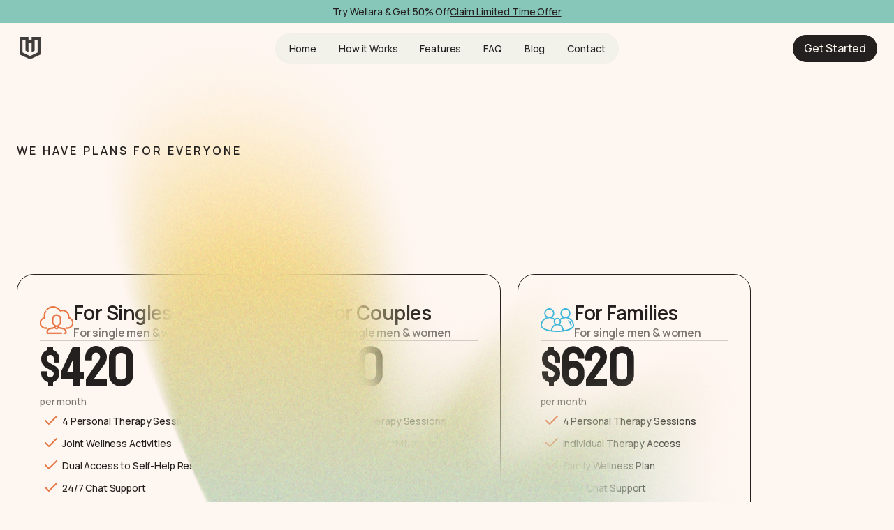

--- FILE ---
content_type: text/html
request_url: https://www.wellara.com/category/therapy
body_size: 6306
content:
<!DOCTYPE html><!-- Last Published: Wed Jul 17 2024 13:52:55 GMT+0000 (Coordinated Universal Time) --><html data-wf-domain="www.wellara.com" data-wf-page="65e13187cb7b9e75506b5ba8" data-wf-site="65e13187cb7b9e75506b5bb6" lang="en" data-wf-collection="65e13187cb7b9e75506b5bc8" data-wf-item-slug="therapy"><head><meta charset="utf-8"/><title>Therapy</title><meta content="width=device-width, initial-scale=1" name="viewport"/><link href="https://cdn.prod.website-files.com/65e13187cb7b9e75506b5bb6/css/wellara-eff4ca2d672bfd68643bd1ec3bb11fc.e680d375f.css" rel="stylesheet" type="text/css"/><link href="https://fonts.googleapis.com" rel="preconnect"/><link href="https://fonts.gstatic.com" rel="preconnect" crossorigin="anonymous"/><script src="https://ajax.googleapis.com/ajax/libs/webfont/1.6.26/webfont.js" type="text/javascript"></script><script type="text/javascript">WebFont.load({  google: {    families: ["Staatliches:regular","Manrope:200,300,regular,500,600,700,800"]  }});</script><script type="text/javascript">!function(o,c){var n=c.documentElement,t=" w-mod-";n.className+=t+"js",("ontouchstart"in o||o.DocumentTouch&&c instanceof DocumentTouch)&&(n.className+=t+"touch")}(window,document);</script><link href="https://cdn.prod.website-files.com/65e13187cb7b9e75506b5bb6/65ff9fd3590d43256776d65b_favicon-32x32.png" rel="shortcut icon" type="image/x-icon"/><link href="https://cdn.prod.website-files.com/65e13187cb7b9e75506b5bb6/65ff9ffd6aa0de9555eac59c_WellaraLogo%201.png" rel="apple-touch-icon"/><meta name="apple-itunes-app" content="app-id=6445862138"><script type="text/javascript">window.__WEBFLOW_CURRENCY_SETTINGS = {"currencyCode":"USD","symbol":"$","decimal":".","fractionDigits":2,"group":",","template":"{{wf {\"path\":\"symbol\",\"type\":\"PlainText\"} }} {{wf {\"path\":\"amount\",\"type\":\"CommercePrice\"} }} {{wf {\"path\":\"currencyCode\",\"type\":\"PlainText\"} }}","hideDecimalForWholeNumbers":false};</script></head><body><div class="navbar-wrap"><div class="banner"><div class="text-regular text-banner">Try Wellara &amp; Get 50% Off</div><a href="/blog" class="text-regular underline-link text-banner">Claim Limited Time Offer</a></div><div data-animation="default" class="navbar w-nav" data-easing2="ease-in-back" data-easing="ease-out-back" data-collapse="medium" data-w-id="c8e79668-05e7-f0d4-1835-5c1489031625" role="banner" data-no-scroll="1" data-duration="400"><div data-w-id="c8e79668-05e7-f0d4-1835-5c1489031626" class="nav-container"><div data-w-id="6a9454c3-c263-33e2-0021-05f7e23f7320" class="div-block-3 head-nav"><a href="/" class="brand-link-navbar w-nav-brand"><img src="https://cdn.prod.website-files.com/65e13187cb7b9e75506b5bb6/65e13187cb7b9e75506b5c57_sign-dark.png" loading="lazy" alt="" class="brand-navbar"/></a><div class="menu-wrap"><div class="nav-menu-wrap"><a href="https://app.wellara.com" class="cta-main nav-cta w-inline-block"><div class="text-block">Get Started</div></a></div><div class="menu-cart-wrap"><div class="menu-button w-nav-button"><img src="https://cdn.prod.website-files.com/65e13187cb7b9e75506b5bb6/65e13187cb7b9e75506b5c07_Menu.svg" loading="lazy" alt="" class="menu-hamburger-icon"/><img src="https://cdn.prod.website-files.com/65e13187cb7b9e75506b5bb6/65e13187cb7b9e75506b5c03_X%20(1).svg" loading="lazy" alt="" class="menu-close-icon"/></div></div></div></div><nav role="navigation" class="nav-menu w-nav-menu"><a href="/" class="nav-link nav-home w-nav-link">Home</a><a href="#how-it-works" class="nav-link w-nav-link">How it Works</a><a href="#features" class="nav-link w-nav-link">Features</a><a href="#testimonials" class="nav-link d-none w-nav-link">Testimonials</a><a href="#faq" class="nav-link w-nav-link">FAQ</a><a href="/blog" class="nav-link w-nav-link">Blog</a><a href="/contact" class="nav-link w-nav-link">Contact</a></nav></div></div></div><section class="section hero-pricing"><div class="w-layout-blockcontainer main-container w-container"><div class="block-relative"><div class="title-wrap align-items-center"><div class="limit-1062 text-center align-items-center"><div class="label margin-bottom-24">WE HAVE PLANS FOR EVERYONE</div><div class="hide"><h1 data-w-id="8b6aef7f-efc6-1af2-4eed-c468c3a7c9be" style="-webkit-transform:translate3d(0, 200%, 0) scale3d(1, 1, 1) rotateX(0) rotateY(0) rotateZ(0) skew(0, 20deg);-moz-transform:translate3d(0, 200%, 0) scale3d(1, 1, 1) rotateX(0) rotateY(0) rotateZ(0) skew(0, 20deg);-ms-transform:translate3d(0, 200%, 0) scale3d(1, 1, 1) rotateX(0) rotateY(0) rotateZ(0) skew(0, 20deg);transform:translate3d(0, 200%, 0) scale3d(1, 1, 1) rotateX(0) rotateY(0) rotateZ(0) skew(0, 20deg);opacity:0" class="no-margins">Choose your plan</h1></div></div></div></div><div class="plan-relative"><div class="block-relative"><div class="w-dyn-list"><div role="list" class="pricing-thirds margin-top-80 w-dyn-items"><div role="listitem" class="w-dyn-item"><div class="pricing-card"><div class="plan-header"><img alt="" loading="lazy" data-wf-sku-bindings="%5B%7B%22from%22%3A%22f_main_image_4dr%22%2C%22to%22%3A%22src%22%7D%5D" src="https://cdn.prod.website-files.com/658aa5de463e79c1969e31e0/658d84d144471300d986041c_Plan%20Icon%20(2).svg" class="icon-big"/><div class="plan-name-wrap"><div class="text-h6">For Singles</div><div class="plan-description">For single men &amp; women</div></div></div><div class="divider-plan"></div><div class="price-wrap"><div class="text-big">$420</div><div class="text-regular opacity-60">per month</div></div><div class="divider-plan"></div><div class="check-list"><div class="check-wrap"><div class="check-icon-wrap"><img src="https://cdn.prod.website-files.com/65e13187cb7b9e75506b5bb6/65e13187cb7b9e75506b5c01_Check%20(1).svg" loading="lazy" alt=""/></div><div class="text-regular">4 Personal Therapy Sessions</div></div><div class="check-wrap"><div class="check-icon-wrap"><img src="https://cdn.prod.website-files.com/65e13187cb7b9e75506b5bb6/65e13187cb7b9e75506b5c01_Check%20(1).svg" loading="lazy" alt=""/></div><div class="text-regular">Joint Wellness Activities</div></div><div class="check-wrap"><div class="check-icon-wrap"><img src="https://cdn.prod.website-files.com/65e13187cb7b9e75506b5bb6/65e13187cb7b9e75506b5c01_Check%20(1).svg" loading="lazy" alt=""/></div><div class="text-regular">Dual Access to Self-Help Resources</div></div><div class="check-wrap"><div class="check-icon-wrap"><img src="https://cdn.prod.website-files.com/65e13187cb7b9e75506b5bb6/65e13187cb7b9e75506b5c01_Check%20(1).svg" loading="lazy" alt=""/></div><div class="text-regular">24/7 Chat Support</div></div><div class="check-wrap"><div class="check-icon-wrap"><img src="https://cdn.prod.website-files.com/65e13187cb7b9e75506b5bb6/65e13187cb7b9e75506b5c01_Check%20(1).svg" loading="lazy" alt=""/></div><div class="text-regular">Community Access</div></div></div><div class="plan-button-wrap"><a href="/product/for-singles" class="cta-main cta-blog w-inline-block"><div>Get in touch</div><div class="cta-arrow w-embed"><svg width="20" height="20" viewBox="0 0 22 22" fill="currentColor" xmlns="http://www.w3.org/2000/svg">
<path d="M5 12L18 12" stroke="currentColor" stroke-width="2" stroke-linecap="square" stroke-linejoin="round"/>
<path d="M13 6L19 12" stroke="currentColor" stroke-width="2" stroke-linecap="square" stroke-linejoin="round"/>
<path d="M13 18L19 12" stroke="currentColor" stroke-width="2" stroke-linecap="square" stroke-linejoin="round"/>
</svg></div></a></div></div></div><div role="listitem" class="w-dyn-item"><div class="pricing-card"><div class="plan-header"><img alt="" loading="lazy" data-wf-sku-bindings="%5B%7B%22from%22%3A%22f_main_image_4dr%22%2C%22to%22%3A%22src%22%7D%5D" src="https://cdn.prod.website-files.com/658aa5de463e79c1969e31e0/658d84c90c1bc035293b71b3_Plan%20Icon%20(1).svg" class="icon-big"/><div class="plan-name-wrap"><div class="text-h6">For Couples</div><div class="plan-description">For single men &amp; women</div></div></div><div class="divider-plan"></div><div class="price-wrap"><div class="text-big">$550</div><div class="text-regular opacity-60">per month</div></div><div class="divider-plan"></div><div class="check-list"><div class="check-wrap"><div class="check-icon-wrap"><img src="https://cdn.prod.website-files.com/65e13187cb7b9e75506b5bb6/65e13187cb7b9e75506b5c01_Check%20(1).svg" loading="lazy" alt=""/></div><div class="text-regular">4 Personal Therapy Sessions</div></div><div class="check-wrap"><div class="check-icon-wrap"><img src="https://cdn.prod.website-files.com/65e13187cb7b9e75506b5bb6/65e13187cb7b9e75506b5c01_Check%20(1).svg" loading="lazy" alt=""/></div><div class="text-regular">Joint Wellness Activities</div></div><div class="check-wrap"><div class="check-icon-wrap"><img src="https://cdn.prod.website-files.com/65e13187cb7b9e75506b5bb6/65e13187cb7b9e75506b5c01_Check%20(1).svg" loading="lazy" alt=""/></div><div class="text-regular">Dual Access to Self-Help Resources</div></div><div class="check-wrap"><div class="check-icon-wrap"><img src="https://cdn.prod.website-files.com/65e13187cb7b9e75506b5bb6/65e13187cb7b9e75506b5c01_Check%20(1).svg" loading="lazy" alt=""/></div><div class="text-regular">24/7 Chat Support</div></div><div class="check-wrap"><div class="check-icon-wrap"><img src="https://cdn.prod.website-files.com/65e13187cb7b9e75506b5bb6/65e13187cb7b9e75506b5c01_Check%20(1).svg" loading="lazy" alt=""/></div><div class="text-regular">Community Access</div></div></div><div class="plan-button-wrap"><a href="/product/for-couples" class="cta-main cta-blog w-inline-block"><div>Get in touch</div><div class="cta-arrow w-embed"><svg width="20" height="20" viewBox="0 0 22 22" fill="currentColor" xmlns="http://www.w3.org/2000/svg">
<path d="M5 12L18 12" stroke="currentColor" stroke-width="2" stroke-linecap="square" stroke-linejoin="round"/>
<path d="M13 6L19 12" stroke="currentColor" stroke-width="2" stroke-linecap="square" stroke-linejoin="round"/>
<path d="M13 18L19 12" stroke="currentColor" stroke-width="2" stroke-linecap="square" stroke-linejoin="round"/>
</svg></div></a></div></div></div><div role="listitem" class="w-dyn-item"><div class="pricing-card"><div class="plan-header"><img alt="" loading="lazy" data-wf-sku-bindings="%5B%7B%22from%22%3A%22f_main_image_4dr%22%2C%22to%22%3A%22src%22%7D%5D" src="https://cdn.prod.website-files.com/658aa5de463e79c1969e31e0/658d84c20f2f680e3e4bf475_Plan%20Icon.svg" class="icon-big"/><div class="plan-name-wrap"><div class="text-h6">For Families</div><div class="plan-description">For single men &amp; women</div></div></div><div class="divider-plan"></div><div class="price-wrap"><div class="text-big">$620</div><div class="text-regular opacity-60">per month</div></div><div class="divider-plan"></div><div class="check-list"><div class="check-wrap"><div class="check-icon-wrap"><img src="https://cdn.prod.website-files.com/65e13187cb7b9e75506b5bb6/65e13187cb7b9e75506b5c01_Check%20(1).svg" loading="lazy" alt=""/></div><div class="text-regular">4 Personal Therapy Sessions</div></div><div class="check-wrap"><div class="check-icon-wrap"><img src="https://cdn.prod.website-files.com/65e13187cb7b9e75506b5bb6/65e13187cb7b9e75506b5c01_Check%20(1).svg" loading="lazy" alt=""/></div><div class="text-regular">Individual Therapy Access</div></div><div class="check-wrap"><div class="check-icon-wrap"><img src="https://cdn.prod.website-files.com/65e13187cb7b9e75506b5bb6/65e13187cb7b9e75506b5c01_Check%20(1).svg" loading="lazy" alt=""/></div><div class="text-regular">Family Wellness Plan</div></div><div class="check-wrap"><div class="check-icon-wrap"><img src="https://cdn.prod.website-files.com/65e13187cb7b9e75506b5bb6/65e13187cb7b9e75506b5c01_Check%20(1).svg" loading="lazy" alt=""/></div><div class="text-regular">24/7 Chat Support</div></div><div class="check-wrap"><div class="check-icon-wrap"><img src="https://cdn.prod.website-files.com/65e13187cb7b9e75506b5bb6/65e13187cb7b9e75506b5c01_Check%20(1).svg" loading="lazy" alt=""/></div><div class="text-regular">Family Support Community</div></div></div><div class="plan-button-wrap"><a href="/product/for-families" class="cta-main cta-blog w-inline-block"><div>Get in touch</div><div class="cta-arrow w-embed"><svg width="20" height="20" viewBox="0 0 22 22" fill="currentColor" xmlns="http://www.w3.org/2000/svg">
<path d="M5 12L18 12" stroke="currentColor" stroke-width="2" stroke-linecap="square" stroke-linejoin="round"/>
<path d="M13 6L19 12" stroke="currentColor" stroke-width="2" stroke-linecap="square" stroke-linejoin="round"/>
<path d="M13 18L19 12" stroke="currentColor" stroke-width="2" stroke-linecap="square" stroke-linejoin="round"/>
</svg></div></a></div></div></div></div></div></div><img src="https://cdn.prod.website-files.com/65e13187cb7b9e75506b5bb6/65e13187cb7b9e75506b5bf7_Pricing%20Bg.svg" loading="lazy" alt="" class="plan-bg"/></div></div></section><section class="section marquee-text-section"><div data-w-id="3d2726dd-805f-4738-a004-278c185c3d94" class="master-marquees"><div class="marquee-text-wrap"><div class="single-text-marquee"><img src="https://cdn.prod.website-files.com/65e13187cb7b9e75506b5bb6/65fbe8da53db0e4d6177744b_nhhPZKAhFB798g44fmxMoirn6s.webp" loading="lazy" sizes="(max-width: 479px) 103.296875px, 134.734375px" srcset="https://cdn.prod.website-files.com/65e13187cb7b9e75506b5bb6/65fbe8da53db0e4d6177744b_nhhPZKAhFB798g44fmxMoirn6s-p-500.webp 500w, https://cdn.prod.website-files.com/65e13187cb7b9e75506b5bb6/65fbe8da53db0e4d6177744b_nhhPZKAhFB798g44fmxMoirn6s.webp 512w" alt="" class="marquee-logo"/><img src="https://cdn.prod.website-files.com/65e13187cb7b9e75506b5bb6/65fbe8da52fd7a3bbd6bcf61_Ax8RCOGiBmkuHSpAWoOijzErdI.webp" loading="lazy" sizes="(max-width: 479px) 103.296875px, 134.734375px" srcset="https://cdn.prod.website-files.com/65e13187cb7b9e75506b5bb6/65fbe8da52fd7a3bbd6bcf61_Ax8RCOGiBmkuHSpAWoOijzErdI-p-500.webp 500w, https://cdn.prod.website-files.com/65e13187cb7b9e75506b5bb6/65fbe8da52fd7a3bbd6bcf61_Ax8RCOGiBmkuHSpAWoOijzErdI.webp 512w" alt="" class="marquee-logo"/><img src="https://cdn.prod.website-files.com/65e13187cb7b9e75506b5bb6/65fbe8daa8d5734bb40f0253_05ZHKVlqSkfXECbYWPsnUhldNRw.webp" loading="lazy" sizes="(max-width: 479px) 103.296875px, 134.734375px" srcset="https://cdn.prod.website-files.com/65e13187cb7b9e75506b5bb6/65fbe8daa8d5734bb40f0253_05ZHKVlqSkfXECbYWPsnUhldNRw-p-500.webp 500w, https://cdn.prod.website-files.com/65e13187cb7b9e75506b5bb6/65fbe8daa8d5734bb40f0253_05ZHKVlqSkfXECbYWPsnUhldNRw.webp 512w" alt="" class="marquee-logo"/><img src="https://cdn.prod.website-files.com/65e13187cb7b9e75506b5bb6/65fbe8da50b55b2870ea9a19_qebxEM2IuHBwg8QnZkKIcV3EJnU.webp" loading="lazy" sizes="(max-width: 479px) 103.296875px, 134.734375px" srcset="https://cdn.prod.website-files.com/65e13187cb7b9e75506b5bb6/65fbe8da50b55b2870ea9a19_qebxEM2IuHBwg8QnZkKIcV3EJnU-p-500.webp 500w, https://cdn.prod.website-files.com/65e13187cb7b9e75506b5bb6/65fbe8da50b55b2870ea9a19_qebxEM2IuHBwg8QnZkKIcV3EJnU.webp 512w" alt="" class="marquee-logo"/><img src="https://cdn.prod.website-files.com/65e13187cb7b9e75506b5bb6/65fbe8daaeda5392c5074486_X39hQ8pgBkpVc7bi9HjUm3iyNoI.webp" loading="lazy" alt="" class="marquee-logo axline"/><img src="https://cdn.prod.website-files.com/65e13187cb7b9e75506b5bb6/65fbe8da52fd7a3bbd6bcf44_lrrJnKmPk9ijNXDlPMt1zmayww.webp" loading="lazy" sizes="(max-width: 479px) 103.296875px, 134.734375px" srcset="https://cdn.prod.website-files.com/65e13187cb7b9e75506b5bb6/65fbe8da52fd7a3bbd6bcf44_lrrJnKmPk9ijNXDlPMt1zmayww-p-500.webp 500w, https://cdn.prod.website-files.com/65e13187cb7b9e75506b5bb6/65fbe8da52fd7a3bbd6bcf44_lrrJnKmPk9ijNXDlPMt1zmayww.webp 512w" alt="" class="marquee-logo"/></div><div class="single-text-marquee"><img src="https://cdn.prod.website-files.com/65e13187cb7b9e75506b5bb6/65fbe8da53db0e4d6177744b_nhhPZKAhFB798g44fmxMoirn6s.webp" loading="lazy" sizes="(max-width: 479px) 103.296875px, 134.734375px" srcset="https://cdn.prod.website-files.com/65e13187cb7b9e75506b5bb6/65fbe8da53db0e4d6177744b_nhhPZKAhFB798g44fmxMoirn6s-p-500.webp 500w, https://cdn.prod.website-files.com/65e13187cb7b9e75506b5bb6/65fbe8da53db0e4d6177744b_nhhPZKAhFB798g44fmxMoirn6s.webp 512w" alt="" class="marquee-logo"/><img src="https://cdn.prod.website-files.com/65e13187cb7b9e75506b5bb6/65fbe8da52fd7a3bbd6bcf61_Ax8RCOGiBmkuHSpAWoOijzErdI.webp" loading="lazy" sizes="(max-width: 479px) 103.296875px, 134.734375px" srcset="https://cdn.prod.website-files.com/65e13187cb7b9e75506b5bb6/65fbe8da52fd7a3bbd6bcf61_Ax8RCOGiBmkuHSpAWoOijzErdI-p-500.webp 500w, https://cdn.prod.website-files.com/65e13187cb7b9e75506b5bb6/65fbe8da52fd7a3bbd6bcf61_Ax8RCOGiBmkuHSpAWoOijzErdI.webp 512w" alt="" class="marquee-logo"/><img src="https://cdn.prod.website-files.com/65e13187cb7b9e75506b5bb6/65fbe8daa8d5734bb40f0253_05ZHKVlqSkfXECbYWPsnUhldNRw.webp" loading="lazy" sizes="(max-width: 479px) 103.296875px, 134.734375px" srcset="https://cdn.prod.website-files.com/65e13187cb7b9e75506b5bb6/65fbe8daa8d5734bb40f0253_05ZHKVlqSkfXECbYWPsnUhldNRw-p-500.webp 500w, https://cdn.prod.website-files.com/65e13187cb7b9e75506b5bb6/65fbe8daa8d5734bb40f0253_05ZHKVlqSkfXECbYWPsnUhldNRw.webp 512w" alt="" class="marquee-logo"/><img src="https://cdn.prod.website-files.com/65e13187cb7b9e75506b5bb6/65fbe8da50b55b2870ea9a19_qebxEM2IuHBwg8QnZkKIcV3EJnU.webp" loading="lazy" sizes="(max-width: 479px) 103.296875px, 134.734375px" srcset="https://cdn.prod.website-files.com/65e13187cb7b9e75506b5bb6/65fbe8da50b55b2870ea9a19_qebxEM2IuHBwg8QnZkKIcV3EJnU-p-500.webp 500w, https://cdn.prod.website-files.com/65e13187cb7b9e75506b5bb6/65fbe8da50b55b2870ea9a19_qebxEM2IuHBwg8QnZkKIcV3EJnU.webp 512w" alt="" class="marquee-logo"/><img src="https://cdn.prod.website-files.com/65e13187cb7b9e75506b5bb6/65fbe8daaeda5392c5074486_X39hQ8pgBkpVc7bi9HjUm3iyNoI.webp" loading="lazy" alt="" class="marquee-logo axline"/><img src="https://cdn.prod.website-files.com/65e13187cb7b9e75506b5bb6/65fbe8da52fd7a3bbd6bcf44_lrrJnKmPk9ijNXDlPMt1zmayww.webp" loading="lazy" sizes="(max-width: 479px) 103.296875px, 134.734375px" srcset="https://cdn.prod.website-files.com/65e13187cb7b9e75506b5bb6/65fbe8da52fd7a3bbd6bcf44_lrrJnKmPk9ijNXDlPMt1zmayww-p-500.webp 500w, https://cdn.prod.website-files.com/65e13187cb7b9e75506b5bb6/65fbe8da52fd7a3bbd6bcf44_lrrJnKmPk9ijNXDlPMt1zmayww.webp 512w" alt="" class="marquee-logo"/></div><div class="single-text-marquee"><img src="https://cdn.prod.website-files.com/65e13187cb7b9e75506b5bb6/65fbe8da53db0e4d6177744b_nhhPZKAhFB798g44fmxMoirn6s.webp" loading="lazy" sizes="(max-width: 479px) 103.296875px, 134.734375px" srcset="https://cdn.prod.website-files.com/65e13187cb7b9e75506b5bb6/65fbe8da53db0e4d6177744b_nhhPZKAhFB798g44fmxMoirn6s-p-500.webp 500w, https://cdn.prod.website-files.com/65e13187cb7b9e75506b5bb6/65fbe8da53db0e4d6177744b_nhhPZKAhFB798g44fmxMoirn6s.webp 512w" alt="" class="marquee-logo"/><img src="https://cdn.prod.website-files.com/65e13187cb7b9e75506b5bb6/65fbe8da52fd7a3bbd6bcf61_Ax8RCOGiBmkuHSpAWoOijzErdI.webp" loading="lazy" sizes="(max-width: 479px) 103.296875px, 134.734375px" srcset="https://cdn.prod.website-files.com/65e13187cb7b9e75506b5bb6/65fbe8da52fd7a3bbd6bcf61_Ax8RCOGiBmkuHSpAWoOijzErdI-p-500.webp 500w, https://cdn.prod.website-files.com/65e13187cb7b9e75506b5bb6/65fbe8da52fd7a3bbd6bcf61_Ax8RCOGiBmkuHSpAWoOijzErdI.webp 512w" alt="" class="marquee-logo"/><img src="https://cdn.prod.website-files.com/65e13187cb7b9e75506b5bb6/65fbe8daa8d5734bb40f0253_05ZHKVlqSkfXECbYWPsnUhldNRw.webp" loading="lazy" sizes="(max-width: 479px) 103.296875px, 134.734375px" srcset="https://cdn.prod.website-files.com/65e13187cb7b9e75506b5bb6/65fbe8daa8d5734bb40f0253_05ZHKVlqSkfXECbYWPsnUhldNRw-p-500.webp 500w, https://cdn.prod.website-files.com/65e13187cb7b9e75506b5bb6/65fbe8daa8d5734bb40f0253_05ZHKVlqSkfXECbYWPsnUhldNRw.webp 512w" alt="" class="marquee-logo"/><img src="https://cdn.prod.website-files.com/65e13187cb7b9e75506b5bb6/65fbe8da50b55b2870ea9a19_qebxEM2IuHBwg8QnZkKIcV3EJnU.webp" loading="lazy" sizes="(max-width: 479px) 103.296875px, 134.734375px" srcset="https://cdn.prod.website-files.com/65e13187cb7b9e75506b5bb6/65fbe8da50b55b2870ea9a19_qebxEM2IuHBwg8QnZkKIcV3EJnU-p-500.webp 500w, https://cdn.prod.website-files.com/65e13187cb7b9e75506b5bb6/65fbe8da50b55b2870ea9a19_qebxEM2IuHBwg8QnZkKIcV3EJnU.webp 512w" alt="" class="marquee-logo"/><img src="https://cdn.prod.website-files.com/65e13187cb7b9e75506b5bb6/65fbe8daaeda5392c5074486_X39hQ8pgBkpVc7bi9HjUm3iyNoI.webp" loading="lazy" alt="" class="marquee-logo axline"/><img src="https://cdn.prod.website-files.com/65e13187cb7b9e75506b5bb6/65fbe8da52fd7a3bbd6bcf44_lrrJnKmPk9ijNXDlPMt1zmayww.webp" loading="lazy" sizes="(max-width: 479px) 103.296875px, 134.734375px" srcset="https://cdn.prod.website-files.com/65e13187cb7b9e75506b5bb6/65fbe8da52fd7a3bbd6bcf44_lrrJnKmPk9ijNXDlPMt1zmayww-p-500.webp 500w, https://cdn.prod.website-files.com/65e13187cb7b9e75506b5bb6/65fbe8da52fd7a3bbd6bcf44_lrrJnKmPk9ijNXDlPMt1zmayww.webp 512w" alt="" class="marquee-logo"/></div><div class="single-text-marquee"><img src="https://cdn.prod.website-files.com/65e13187cb7b9e75506b5bb6/65fbe8da53db0e4d6177744b_nhhPZKAhFB798g44fmxMoirn6s.webp" loading="lazy" sizes="(max-width: 479px) 103.296875px, 134.734375px" srcset="https://cdn.prod.website-files.com/65e13187cb7b9e75506b5bb6/65fbe8da53db0e4d6177744b_nhhPZKAhFB798g44fmxMoirn6s-p-500.webp 500w, https://cdn.prod.website-files.com/65e13187cb7b9e75506b5bb6/65fbe8da53db0e4d6177744b_nhhPZKAhFB798g44fmxMoirn6s.webp 512w" alt="" class="marquee-logo"/><img src="https://cdn.prod.website-files.com/65e13187cb7b9e75506b5bb6/65fbe8da52fd7a3bbd6bcf61_Ax8RCOGiBmkuHSpAWoOijzErdI.webp" loading="lazy" sizes="(max-width: 479px) 103.296875px, 134.734375px" srcset="https://cdn.prod.website-files.com/65e13187cb7b9e75506b5bb6/65fbe8da52fd7a3bbd6bcf61_Ax8RCOGiBmkuHSpAWoOijzErdI-p-500.webp 500w, https://cdn.prod.website-files.com/65e13187cb7b9e75506b5bb6/65fbe8da52fd7a3bbd6bcf61_Ax8RCOGiBmkuHSpAWoOijzErdI.webp 512w" alt="" class="marquee-logo"/><img src="https://cdn.prod.website-files.com/65e13187cb7b9e75506b5bb6/65fbe8daa8d5734bb40f0253_05ZHKVlqSkfXECbYWPsnUhldNRw.webp" loading="lazy" sizes="(max-width: 479px) 103.296875px, 134.734375px" srcset="https://cdn.prod.website-files.com/65e13187cb7b9e75506b5bb6/65fbe8daa8d5734bb40f0253_05ZHKVlqSkfXECbYWPsnUhldNRw-p-500.webp 500w, https://cdn.prod.website-files.com/65e13187cb7b9e75506b5bb6/65fbe8daa8d5734bb40f0253_05ZHKVlqSkfXECbYWPsnUhldNRw.webp 512w" alt="" class="marquee-logo"/><img src="https://cdn.prod.website-files.com/65e13187cb7b9e75506b5bb6/65fbe8da50b55b2870ea9a19_qebxEM2IuHBwg8QnZkKIcV3EJnU.webp" loading="lazy" sizes="(max-width: 479px) 103.296875px, 134.734375px" srcset="https://cdn.prod.website-files.com/65e13187cb7b9e75506b5bb6/65fbe8da50b55b2870ea9a19_qebxEM2IuHBwg8QnZkKIcV3EJnU-p-500.webp 500w, https://cdn.prod.website-files.com/65e13187cb7b9e75506b5bb6/65fbe8da50b55b2870ea9a19_qebxEM2IuHBwg8QnZkKIcV3EJnU.webp 512w" alt="" class="marquee-logo"/><img src="https://cdn.prod.website-files.com/65e13187cb7b9e75506b5bb6/65fbe8daaeda5392c5074486_X39hQ8pgBkpVc7bi9HjUm3iyNoI.webp" loading="lazy" alt="" class="marquee-logo axline"/><img src="https://cdn.prod.website-files.com/65e13187cb7b9e75506b5bb6/65fbe8da52fd7a3bbd6bcf44_lrrJnKmPk9ijNXDlPMt1zmayww.webp" loading="lazy" sizes="(max-width: 479px) 103.296875px, 134.734375px" srcset="https://cdn.prod.website-files.com/65e13187cb7b9e75506b5bb6/65fbe8da52fd7a3bbd6bcf44_lrrJnKmPk9ijNXDlPMt1zmayww-p-500.webp 500w, https://cdn.prod.website-files.com/65e13187cb7b9e75506b5bb6/65fbe8da52fd7a3bbd6bcf44_lrrJnKmPk9ijNXDlPMt1zmayww.webp 512w" alt="" class="marquee-logo"/></div><div class="single-text-marquee"><img src="https://cdn.prod.website-files.com/65e13187cb7b9e75506b5bb6/65fbe8da53db0e4d6177744b_nhhPZKAhFB798g44fmxMoirn6s.webp" loading="lazy" sizes="(max-width: 479px) 103.296875px, 134.734375px" srcset="https://cdn.prod.website-files.com/65e13187cb7b9e75506b5bb6/65fbe8da53db0e4d6177744b_nhhPZKAhFB798g44fmxMoirn6s-p-500.webp 500w, https://cdn.prod.website-files.com/65e13187cb7b9e75506b5bb6/65fbe8da53db0e4d6177744b_nhhPZKAhFB798g44fmxMoirn6s.webp 512w" alt="" class="marquee-logo"/><img src="https://cdn.prod.website-files.com/65e13187cb7b9e75506b5bb6/65fbe8da52fd7a3bbd6bcf61_Ax8RCOGiBmkuHSpAWoOijzErdI.webp" loading="lazy" sizes="(max-width: 479px) 103.296875px, 134.734375px" srcset="https://cdn.prod.website-files.com/65e13187cb7b9e75506b5bb6/65fbe8da52fd7a3bbd6bcf61_Ax8RCOGiBmkuHSpAWoOijzErdI-p-500.webp 500w, https://cdn.prod.website-files.com/65e13187cb7b9e75506b5bb6/65fbe8da52fd7a3bbd6bcf61_Ax8RCOGiBmkuHSpAWoOijzErdI.webp 512w" alt="" class="marquee-logo"/><img src="https://cdn.prod.website-files.com/65e13187cb7b9e75506b5bb6/65fbe8daa8d5734bb40f0253_05ZHKVlqSkfXECbYWPsnUhldNRw.webp" loading="lazy" sizes="(max-width: 479px) 103.296875px, 134.734375px" srcset="https://cdn.prod.website-files.com/65e13187cb7b9e75506b5bb6/65fbe8daa8d5734bb40f0253_05ZHKVlqSkfXECbYWPsnUhldNRw-p-500.webp 500w, https://cdn.prod.website-files.com/65e13187cb7b9e75506b5bb6/65fbe8daa8d5734bb40f0253_05ZHKVlqSkfXECbYWPsnUhldNRw.webp 512w" alt="" class="marquee-logo"/><img src="https://cdn.prod.website-files.com/65e13187cb7b9e75506b5bb6/65fbe8da50b55b2870ea9a19_qebxEM2IuHBwg8QnZkKIcV3EJnU.webp" loading="lazy" sizes="(max-width: 479px) 103.296875px, 134.734375px" srcset="https://cdn.prod.website-files.com/65e13187cb7b9e75506b5bb6/65fbe8da50b55b2870ea9a19_qebxEM2IuHBwg8QnZkKIcV3EJnU-p-500.webp 500w, https://cdn.prod.website-files.com/65e13187cb7b9e75506b5bb6/65fbe8da50b55b2870ea9a19_qebxEM2IuHBwg8QnZkKIcV3EJnU.webp 512w" alt="" class="marquee-logo"/><img src="https://cdn.prod.website-files.com/65e13187cb7b9e75506b5bb6/65fbe8daaeda5392c5074486_X39hQ8pgBkpVc7bi9HjUm3iyNoI.webp" loading="lazy" alt="" class="marquee-logo axline"/><img src="https://cdn.prod.website-files.com/65e13187cb7b9e75506b5bb6/65fbe8da52fd7a3bbd6bcf44_lrrJnKmPk9ijNXDlPMt1zmayww.webp" loading="lazy" sizes="(max-width: 479px) 103.296875px, 134.734375px" srcset="https://cdn.prod.website-files.com/65e13187cb7b9e75506b5bb6/65fbe8da52fd7a3bbd6bcf44_lrrJnKmPk9ijNXDlPMt1zmayww-p-500.webp 500w, https://cdn.prod.website-files.com/65e13187cb7b9e75506b5bb6/65fbe8da52fd7a3bbd6bcf44_lrrJnKmPk9ijNXDlPMt1zmayww.webp 512w" alt="" class="marquee-logo"/></div><div class="single-text-marquee"><img src="https://cdn.prod.website-files.com/65e13187cb7b9e75506b5bb6/65fbe8da53db0e4d6177744b_nhhPZKAhFB798g44fmxMoirn6s.webp" loading="lazy" sizes="(max-width: 479px) 103.296875px, 134.734375px" srcset="https://cdn.prod.website-files.com/65e13187cb7b9e75506b5bb6/65fbe8da53db0e4d6177744b_nhhPZKAhFB798g44fmxMoirn6s-p-500.webp 500w, https://cdn.prod.website-files.com/65e13187cb7b9e75506b5bb6/65fbe8da53db0e4d6177744b_nhhPZKAhFB798g44fmxMoirn6s.webp 512w" alt="" class="marquee-logo"/><img src="https://cdn.prod.website-files.com/65e13187cb7b9e75506b5bb6/65fbe8da52fd7a3bbd6bcf61_Ax8RCOGiBmkuHSpAWoOijzErdI.webp" loading="lazy" sizes="(max-width: 479px) 103.296875px, 134.734375px" srcset="https://cdn.prod.website-files.com/65e13187cb7b9e75506b5bb6/65fbe8da52fd7a3bbd6bcf61_Ax8RCOGiBmkuHSpAWoOijzErdI-p-500.webp 500w, https://cdn.prod.website-files.com/65e13187cb7b9e75506b5bb6/65fbe8da52fd7a3bbd6bcf61_Ax8RCOGiBmkuHSpAWoOijzErdI.webp 512w" alt="" class="marquee-logo"/><img src="https://cdn.prod.website-files.com/65e13187cb7b9e75506b5bb6/65fbe8daa8d5734bb40f0253_05ZHKVlqSkfXECbYWPsnUhldNRw.webp" loading="lazy" sizes="(max-width: 479px) 103.296875px, 134.734375px" srcset="https://cdn.prod.website-files.com/65e13187cb7b9e75506b5bb6/65fbe8daa8d5734bb40f0253_05ZHKVlqSkfXECbYWPsnUhldNRw-p-500.webp 500w, https://cdn.prod.website-files.com/65e13187cb7b9e75506b5bb6/65fbe8daa8d5734bb40f0253_05ZHKVlqSkfXECbYWPsnUhldNRw.webp 512w" alt="" class="marquee-logo"/><img src="https://cdn.prod.website-files.com/65e13187cb7b9e75506b5bb6/65fbe8da50b55b2870ea9a19_qebxEM2IuHBwg8QnZkKIcV3EJnU.webp" loading="lazy" sizes="(max-width: 479px) 103.296875px, 134.734375px" srcset="https://cdn.prod.website-files.com/65e13187cb7b9e75506b5bb6/65fbe8da50b55b2870ea9a19_qebxEM2IuHBwg8QnZkKIcV3EJnU-p-500.webp 500w, https://cdn.prod.website-files.com/65e13187cb7b9e75506b5bb6/65fbe8da50b55b2870ea9a19_qebxEM2IuHBwg8QnZkKIcV3EJnU.webp 512w" alt="" class="marquee-logo"/><img src="https://cdn.prod.website-files.com/65e13187cb7b9e75506b5bb6/65fbe8daaeda5392c5074486_X39hQ8pgBkpVc7bi9HjUm3iyNoI.webp" loading="lazy" alt="" class="marquee-logo axline"/><img src="https://cdn.prod.website-files.com/65e13187cb7b9e75506b5bb6/65fbe8da52fd7a3bbd6bcf44_lrrJnKmPk9ijNXDlPMt1zmayww.webp" loading="lazy" sizes="(max-width: 479px) 103.296875px, 134.734375px" srcset="https://cdn.prod.website-files.com/65e13187cb7b9e75506b5bb6/65fbe8da52fd7a3bbd6bcf44_lrrJnKmPk9ijNXDlPMt1zmayww-p-500.webp 500w, https://cdn.prod.website-files.com/65e13187cb7b9e75506b5bb6/65fbe8da52fd7a3bbd6bcf44_lrrJnKmPk9ijNXDlPMt1zmayww.webp 512w" alt="" class="marquee-logo"/></div></div></div></section><section id="faq" class="section faq-section"><div class="w-layout-blockcontainer main-container faq-container w-container"><div class="title-wrap"><div class="block-relative faq-block"><div class="limit-520"><div class="hide"><div data-w-id="5c6e7bbc-1bc0-9cda-3ebb-7254e7a2dbab" class="text-h2">Frequently asked questions</div></div></div><img src="https://cdn.prod.website-files.com/65e13187cb7b9e75506b5bb6/65e13187cb7b9e75506b5c24_Faq%20Bg%20(2).svg" loading="lazy" alt="" class="faq-bg"/></div></div><div class="expandable-master faq-master"><div class="expandable-single"><div class="expandable-top"><div class="faq-number">01</div><div class="text-h4">What makes Wellara different from other nutrition apps?</div></div><div class="expandable-bottom"><p class="faq-paragraph">Wellara isn’t just an app; it’s a comprehensive nutrition solution. Unlike others, Wellara offers truly personalized nutrition plans based on a detailed health and lifestyle survey, considering factors like prescription medication use, dietary habits, and personal health goals.</p></div></div><div class="expandable-single"><div class="expandable-top"><div class="faq-number">02</div><div class="text-h4">How does Wellara ensure the supplements are personalized to my needs?</div></div><div class="expandable-bottom"><p class="faq-paragraph">Our proprietary algorithm analyzes your survey responses to identify your unique nutritional needs. We consider medications that may deplete nutrients, your lifestyle, dietary habits, and more, to create a formula that’s just for you.</p></div></div><div class="expandable-single"><div class="expandable-top"><div class="faq-number">03</div><div class="text-h4">Is it safe to use Wellara if I’m on prescription medication?</div></div><div class="expandable-bottom"><p class="faq-paragraph">Absolutely. Wellara is designed with safety in mind. Our system identifies potential nutrient depletions caused by medications and adjusts your formula accordingly. However, we always recommend consulting with your healthcare provider.</p></div></div><div class="expandable-single"><div class="expandable-top"><div class="faq-number">04</div><div class="text-h4">Will I need to take multiple supplements with Wellara?</div></div><div class="expandable-bottom"><p class="faq-paragraph">Not unless you choose to, that’s the beauty of Wellara essentials! We consolidate your nutritional needs into one easy-to-use, great-tasting powder, eliminating the need for multiple pills.</p></div></div><div class="expandable-single"><div class="expandable-top"><div class="faq-number">05</div><div class="text-h4">How quickly can I see results with Wellara?</div></div><div class="expandable-bottom"><p class="faq-paragraph">Nutritional benefits vary by individual, but many users start to feel more energetic and notice health improvements within the first few weeks. Remember, consistency is key to long-term wellness.</p></div></div><div class="expandable-single"><div class="expandable-top"><div class="faq-number">06</div><div class="text-h4">What if I have dietary restrictions or allergies?</div></div><div class="expandable-bottom"><p class="faq-paragraph">Our survey includes questions about allergies and dietary preferences. Wellara’s formulas are customizable to exclude any ingredients you’re allergic to or prefer to avoid.</p></div></div><div class="expandable-single"><div class="expandable-top"><div class="faq-number">07</div><div class="text-h4">How do I know Wellara’s supplements are high quality?</div></div><div class="expandable-bottom"><p class="faq-paragraph">Quality is our top priority. Our supplements are produced in a facility that adheres to rigorous quality standards, ensuring you receive only the best nutrients.</p></div></div><div class="expandable-single"><div class="expandable-top"><div class="faq-number">08</div><div class="text-h4">Is the Wellara app easy to use?</div></div><div class="expandable-bottom"><p class="faq-paragraph">Yes! We’ve designed our app to be user-friendly. From taking the survey to adjusting your formula and tracking your progress, every step is straightforward.</p></div></div><div class="expandable-single"><div class="expandable-top"><div class="faq-number">09</div><div class="text-h4">Can I adjust my formula after I’ve started?</div></div><div class="expandable-bottom"><p class="faq-paragraph">Definitely. Your health needs may change, and so can your Wellara formula. Use the app to make adjustments anytime, and our system will update your blend accordingly.</p></div></div><div class="expandable-single"><div class="expandable-top"><div class="faq-number">10</div><div class="text-h4">What if I’m not satisfied with my Wellara formula?</div></div><div class="expandable-bottom"><p class="faq-paragraph">We stand behind our product. If you’re not satisfied for any reason, contact us through the app, and we’ll work with you to make it right, including formula adjustments or a refund.<br/></p></div></div></div></div></section><section class="footer"><div class="w-layout-blockcontainer main-container w-container"><div class="w-layout-grid fotoer-grid"><div id="w-node-a126a8e5-ac09-3e0e-ae62-4426c5ff4ae2-c5ff4adf" class="footer-links"><a href="/" class="text-h4 footer-link">Home</a><a href="/template/pricing" class="text-h4 footer-link">How it Works</a><a href="/template/services" class="text-h4 footer-link">Features</a><a href="/template/our-story" class="text-h4 footer-link">FAQ</a><a href="/blog" class="text-h4 footer-link">Blog</a><a href="/contact" class="text-h4 footer-link">Contact</a></div><div id="w-node-b587a5c4-f511-caf8-6334-a12dfa757f37-c5ff4adf" class="master-footer-columns"><div class="socials-block"><a href="https://www.instagram.com" target="_blank" class="text-large opacity-90">Terms of Service</a><a href="https://admin.wellara.com/privacy" class="text-large opacity-90">Privacy Policy</a><a href="https://admin.wellara.com" class="text-large opacity-90">Partner Login</a><a href="/glossary" class="text-large opacity-90">Glossary</a></div></div><div id="w-node-a126a8e5-ac09-3e0e-ae62-4426c5ff4af9-c5ff4adf" class="form-wrap-newsletter"><div class="w-form"><form id="email-form" name="email-form" data-name="Email Form" method="get" data-wf-page-id="65e13187cb7b9e75506b5ba8" data-wf-element-id="a126a8e5-ac09-3e0e-ae62-4426c5ff4afb"><h4 class="no-margins">Join our newsletter</h4><div class="space-40"></div><div class="newsletter-field-wrap"><input class="text-field-newsletter w-input" maxlength="256" name="Email" data-name="Email" placeholder="Email" type="email" id="Email" required=""/><div class="submit-button-wrap"><input type="submit" data-wait="Please wait..." class="submit-button w-button" value=""/><div class="cta-arrow w-embed"><svg width="24" height="24" viewBox="0 0 24 24" fill="currentColor" xmlns="http://www.w3.org/2000/svg">
<path d="M5 12L18 12" stroke="currentColor" stroke-width="2" stroke-linecap="square" stroke-linejoin="round"/>
<path d="M13 6L19 12" stroke="currentColor" stroke-width="2" stroke-linecap="square" stroke-linejoin="round"/>
<path d="M13 18L19 12" stroke="currentColor" stroke-width="2" stroke-linecap="square" stroke-linejoin="round"/>
</svg></div></div></div></form><div class="success-message w-form-done"><div>Thank you! Your submission has been received!</div></div><div class="w-form-fail"><div>Oops! Something went wrong while submitting the form.</div></div></div></div></div><div class="space-footer"></div><div class="footer-bottom-wrap"><div class="footer-pp"><div class="copyright label">©2024 WELLARA™</div></div><div class="footer-branding-wrap"><div class="footer-branding-text">pills deleted</div></div><div class="footer-last-block"><a href="#" class="label">PERSONALIZED NUTRITION</a><div class="hidden-mobile"><div class="copyright label">©2024 WELLARA™</div></div></div></div><img src="https://cdn.prod.website-files.com/65e13187cb7b9e75506b5bb6/66109cd71f23814c6ebafed8_Footer_Bg_Blue.svg" loading="lazy" alt="" class="footer-bg"/></div></section><script src="https://d3e54v103j8qbb.cloudfront.net/js/jquery-3.5.1.min.dc5e7f18c8.js?site=65e13187cb7b9e75506b5bb6" type="text/javascript" integrity="sha256-9/aliU8dGd2tb6OSsuzixeV4y/faTqgFtohetphbbj0=" crossorigin="anonymous"></script><script src="https://cdn.prod.website-files.com/65e13187cb7b9e75506b5bb6/js/wellara-eff4ca2d672bfd68643bd1ec3bb11fc.29ac9f7a2.js" type="text/javascript"></script></body></html>

--- FILE ---
content_type: text/css
request_url: https://cdn.prod.website-files.com/65e13187cb7b9e75506b5bb6/css/wellara-eff4ca2d672bfd68643bd1ec3bb11fc.e680d375f.css
body_size: 25735
content:
html {
  -webkit-text-size-adjust: 100%;
  -ms-text-size-adjust: 100%;
  font-family: sans-serif;
}

body {
  margin: 0;
}

article, aside, details, figcaption, figure, footer, header, hgroup, main, menu, nav, section, summary {
  display: block;
}

audio, canvas, progress, video {
  vertical-align: baseline;
  display: inline-block;
}

audio:not([controls]) {
  height: 0;
  display: none;
}

[hidden], template {
  display: none;
}

a {
  background-color: rgba(0, 0, 0, 0);
}

a:active, a:hover {
  outline: 0;
}

abbr[title] {
  border-bottom: 1px dotted;
}

b, strong {
  font-weight: bold;
}

dfn {
  font-style: italic;
}

h1 {
  margin: .67em 0;
  font-size: 2em;
}

mark {
  color: #000;
  background: #ff0;
}

small {
  font-size: 80%;
}

sub, sup {
  vertical-align: baseline;
  font-size: 75%;
  line-height: 0;
  position: relative;
}

sup {
  top: -.5em;
}

sub {
  bottom: -.25em;
}

img {
  border: 0;
}

svg:not(:root) {
  overflow: hidden;
}

hr {
  box-sizing: content-box;
  height: 0;
}

pre {
  overflow: auto;
}

code, kbd, pre, samp {
  font-family: monospace;
  font-size: 1em;
}

button, input, optgroup, select, textarea {
  color: inherit;
  font: inherit;
  margin: 0;
}

button {
  overflow: visible;
}

button, select {
  text-transform: none;
}

button, html input[type="button"], input[type="reset"] {
  -webkit-appearance: button;
  cursor: pointer;
}

button[disabled], html input[disabled] {
  cursor: default;
}

button::-moz-focus-inner, input::-moz-focus-inner {
  border: 0;
  padding: 0;
}

input {
  line-height: normal;
}

input[type="checkbox"], input[type="radio"] {
  box-sizing: border-box;
  padding: 0;
}

input[type="number"]::-webkit-inner-spin-button, input[type="number"]::-webkit-outer-spin-button {
  height: auto;
}

input[type="search"] {
  -webkit-appearance: none;
}

input[type="search"]::-webkit-search-cancel-button, input[type="search"]::-webkit-search-decoration {
  -webkit-appearance: none;
}

legend {
  border: 0;
  padding: 0;
}

textarea {
  overflow: auto;
}

optgroup {
  font-weight: bold;
}

table {
  border-collapse: collapse;
  border-spacing: 0;
}

td, th {
  padding: 0;
}

@font-face {
  font-family: webflow-icons;
  src: url("[data-uri]") format("truetype");
  font-weight: normal;
  font-style: normal;
}

[class^="w-icon-"], [class*=" w-icon-"] {
  speak: none;
  font-variant: normal;
  text-transform: none;
  -webkit-font-smoothing: antialiased;
  -moz-osx-font-smoothing: grayscale;
  font-style: normal;
  font-weight: normal;
  line-height: 1;
  font-family: webflow-icons !important;
}

.w-icon-slider-right:before {
  content: "";
}

.w-icon-slider-left:before {
  content: "";
}

.w-icon-nav-menu:before {
  content: "";
}

.w-icon-arrow-down:before, .w-icon-dropdown-toggle:before {
  content: "";
}

.w-icon-file-upload-remove:before {
  content: "";
}

.w-icon-file-upload-icon:before {
  content: "";
}

* {
  box-sizing: border-box;
}

html {
  height: 100%;
}

body {
  color: #333;
  background-color: #fff;
  min-height: 100%;
  margin: 0;
  font-family: Arial, sans-serif;
  font-size: 14px;
  line-height: 20px;
}

img {
  vertical-align: middle;
  max-width: 100%;
  display: inline-block;
}

html.w-mod-touch * {
  background-attachment: scroll !important;
}

.w-block {
  display: block;
}

.w-inline-block {
  max-width: 100%;
  display: inline-block;
}

.w-clearfix:before, .w-clearfix:after {
  content: " ";
  grid-area: 1 / 1 / 2 / 2;
  display: table;
}

.w-clearfix:after {
  clear: both;
}

.w-hidden {
  display: none;
}

.w-button {
  color: #fff;
  line-height: inherit;
  cursor: pointer;
  background-color: #3898ec;
  border: 0;
  border-radius: 0;
  padding: 9px 15px;
  text-decoration: none;
  display: inline-block;
}

input.w-button {
  -webkit-appearance: button;
}

html[data-w-dynpage] [data-w-cloak] {
  color: rgba(0, 0, 0, 0) !important;
}

.w-code-block {
  margin: unset;
}

pre.w-code-block code {
  all: inherit;
}

.w-webflow-badge, .w-webflow-badge * {
  z-index: auto;
  visibility: visible;
  box-sizing: border-box;
  float: none;
  clear: none;
  box-shadow: none;
  opacity: 1;
  direction: ltr;
  font-family: inherit;
  font-weight: inherit;
  color: inherit;
  font-size: inherit;
  line-height: inherit;
  font-style: inherit;
  font-variant: inherit;
  text-align: inherit;
  letter-spacing: inherit;
  -webkit-text-decoration: inherit;
  text-decoration: inherit;
  text-indent: 0;
  text-transform: inherit;
  text-shadow: none;
  font-smoothing: auto;
  vertical-align: baseline;
  cursor: inherit;
  white-space: inherit;
  word-break: normal;
  word-spacing: normal;
  word-wrap: normal;
  background: none;
  border: 0 rgba(0, 0, 0, 0);
  border-radius: 0;
  width: auto;
  min-width: 0;
  max-width: none;
  height: auto;
  min-height: 0;
  max-height: none;
  margin: 0;
  padding: 0;
  list-style-type: disc;
  transition: none;
  display: block;
  position: static;
  top: auto;
  bottom: auto;
  left: auto;
  right: auto;
  overflow: visible;
  transform: none;
}

.w-webflow-badge {
  white-space: nowrap;
  cursor: pointer;
  box-shadow: 0 0 0 1px rgba(0, 0, 0, .1), 0 1px 3px rgba(0, 0, 0, .1);
  visibility: visible !important;
  z-index: 2147483647 !important;
  color: #aaadb0 !important;
  opacity: 1 !important;
  background-color: #fff !important;
  border-radius: 3px !important;
  width: auto !important;
  height: auto !important;
  margin: 0 !important;
  padding: 6px !important;
  font-size: 12px !important;
  line-height: 14px !important;
  text-decoration: none !important;
  display: inline-block !important;
  position: fixed !important;
  top: auto !important;
  bottom: 12px !important;
  left: auto !important;
  right: 12px !important;
  overflow: visible !important;
  transform: none !important;
}

.w-webflow-badge > img {
  visibility: visible !important;
  opacity: 1 !important;
  vertical-align: middle !important;
  display: inline-block !important;
}

h1, h2, h3, h4, h5, h6 {
  margin-bottom: 10px;
  font-weight: bold;
}

h1 {
  margin-top: 20px;
  font-size: 38px;
  line-height: 44px;
}

h2 {
  margin-top: 20px;
  font-size: 32px;
  line-height: 36px;
}

h3 {
  margin-top: 20px;
  font-size: 24px;
  line-height: 30px;
}

h4 {
  margin-top: 10px;
  font-size: 18px;
  line-height: 24px;
}

h5 {
  margin-top: 10px;
  font-size: 14px;
  line-height: 20px;
}

h6 {
  margin-top: 10px;
  font-size: 12px;
  line-height: 18px;
}

p {
  margin-top: 0;
  margin-bottom: 10px;
}

blockquote {
  border-left: 5px solid #e2e2e2;
  margin: 0 0 10px;
  padding: 10px 20px;
  font-size: 18px;
  line-height: 22px;
}

figure {
  margin: 0 0 10px;
}

figcaption {
  text-align: center;
  margin-top: 5px;
}

ul, ol {
  margin-top: 0;
  margin-bottom: 10px;
  padding-left: 40px;
}

.w-list-unstyled {
  padding-left: 0;
  list-style: none;
}

.w-embed:before, .w-embed:after {
  content: " ";
  grid-area: 1 / 1 / 2 / 2;
  display: table;
}

.w-embed:after {
  clear: both;
}

.w-video {
  width: 100%;
  padding: 0;
  position: relative;
}

.w-video iframe, .w-video object, .w-video embed {
  border: none;
  width: 100%;
  height: 100%;
  position: absolute;
  top: 0;
  left: 0;
}

fieldset {
  border: 0;
  margin: 0;
  padding: 0;
}

button, [type="button"], [type="reset"] {
  cursor: pointer;
  -webkit-appearance: button;
  border: 0;
}

.w-form {
  margin: 0 0 15px;
}

.w-form-done {
  text-align: center;
  background-color: #ddd;
  padding: 20px;
  display: none;
}

.w-form-fail {
  background-color: #ffdede;
  margin-top: 10px;
  padding: 10px;
  display: none;
}

label {
  margin-bottom: 5px;
  font-weight: bold;
  display: block;
}

.w-input, .w-select {
  color: #333;
  vertical-align: middle;
  background-color: #fff;
  border: 1px solid #ccc;
  width: 100%;
  height: 38px;
  margin-bottom: 10px;
  padding: 8px 12px;
  font-size: 14px;
  line-height: 1.42857;
  display: block;
}

.w-input:-moz-placeholder, .w-select:-moz-placeholder {
  color: #999;
}

.w-input::-moz-placeholder, .w-select::-moz-placeholder {
  color: #999;
  opacity: 1;
}

.w-input::-webkit-input-placeholder, .w-select::-webkit-input-placeholder {
  color: #999;
}

.w-input:focus, .w-select:focus {
  border-color: #3898ec;
  outline: 0;
}

.w-input[disabled], .w-select[disabled], .w-input[readonly], .w-select[readonly], fieldset[disabled] .w-input, fieldset[disabled] .w-select {
  cursor: not-allowed;
}

.w-input[disabled]:not(.w-input-disabled), .w-select[disabled]:not(.w-input-disabled), .w-input[readonly], .w-select[readonly], fieldset[disabled]:not(.w-input-disabled) .w-input, fieldset[disabled]:not(.w-input-disabled) .w-select {
  background-color: #eee;
}

textarea.w-input, textarea.w-select {
  height: auto;
}

.w-select {
  background-color: #f3f3f3;
}

.w-select[multiple] {
  height: auto;
}

.w-form-label {
  cursor: pointer;
  margin-bottom: 0;
  font-weight: normal;
  display: inline-block;
}

.w-radio {
  margin-bottom: 5px;
  padding-left: 20px;
  display: block;
}

.w-radio:before, .w-radio:after {
  content: " ";
  grid-area: 1 / 1 / 2 / 2;
  display: table;
}

.w-radio:after {
  clear: both;
}

.w-radio-input {
  float: left;
  margin: 3px 0 0 -20px;
  line-height: normal;
}

.w-file-upload {
  margin-bottom: 10px;
  display: block;
}

.w-file-upload-input {
  opacity: 0;
  z-index: -100;
  width: .1px;
  height: .1px;
  position: absolute;
  overflow: hidden;
}

.w-file-upload-default, .w-file-upload-uploading, .w-file-upload-success {
  color: #333;
  display: inline-block;
}

.w-file-upload-error {
  margin-top: 10px;
  display: block;
}

.w-file-upload-default.w-hidden, .w-file-upload-uploading.w-hidden, .w-file-upload-error.w-hidden, .w-file-upload-success.w-hidden {
  display: none;
}

.w-file-upload-uploading-btn {
  cursor: pointer;
  background-color: #fafafa;
  border: 1px solid #ccc;
  margin: 0;
  padding: 8px 12px;
  font-size: 14px;
  font-weight: normal;
  display: flex;
}

.w-file-upload-file {
  background-color: #fafafa;
  border: 1px solid #ccc;
  flex-grow: 1;
  justify-content: space-between;
  margin: 0;
  padding: 8px 9px 8px 11px;
  display: flex;
}

.w-file-upload-file-name {
  font-size: 14px;
  font-weight: normal;
  display: block;
}

.w-file-remove-link {
  cursor: pointer;
  width: auto;
  height: auto;
  margin-top: 3px;
  margin-left: 10px;
  padding: 3px;
  display: block;
}

.w-icon-file-upload-remove {
  margin: auto;
  font-size: 10px;
}

.w-file-upload-error-msg {
  color: #ea384c;
  padding: 2px 0;
  display: inline-block;
}

.w-file-upload-info {
  padding: 0 12px;
  line-height: 38px;
  display: inline-block;
}

.w-file-upload-label {
  cursor: pointer;
  background-color: #fafafa;
  border: 1px solid #ccc;
  margin: 0;
  padding: 8px 12px;
  font-size: 14px;
  font-weight: normal;
  display: inline-block;
}

.w-icon-file-upload-icon, .w-icon-file-upload-uploading {
  width: 20px;
  margin-right: 8px;
  display: inline-block;
}

.w-icon-file-upload-uploading {
  height: 20px;
}

.w-container {
  max-width: 940px;
  margin-left: auto;
  margin-right: auto;
}

.w-container:before, .w-container:after {
  content: " ";
  grid-area: 1 / 1 / 2 / 2;
  display: table;
}

.w-container:after {
  clear: both;
}

.w-container .w-row {
  margin-left: -10px;
  margin-right: -10px;
}

.w-row:before, .w-row:after {
  content: " ";
  grid-area: 1 / 1 / 2 / 2;
  display: table;
}

.w-row:after {
  clear: both;
}

.w-row .w-row {
  margin-left: 0;
  margin-right: 0;
}

.w-col {
  float: left;
  width: 100%;
  min-height: 1px;
  padding-left: 10px;
  padding-right: 10px;
  position: relative;
}

.w-col .w-col {
  padding-left: 0;
  padding-right: 0;
}

.w-col-1 {
  width: 8.33333%;
}

.w-col-2 {
  width: 16.6667%;
}

.w-col-3 {
  width: 25%;
}

.w-col-4 {
  width: 33.3333%;
}

.w-col-5 {
  width: 41.6667%;
}

.w-col-6 {
  width: 50%;
}

.w-col-7 {
  width: 58.3333%;
}

.w-col-8 {
  width: 66.6667%;
}

.w-col-9 {
  width: 75%;
}

.w-col-10 {
  width: 83.3333%;
}

.w-col-11 {
  width: 91.6667%;
}

.w-col-12 {
  width: 100%;
}

.w-hidden-main {
  display: none !important;
}

@media screen and (max-width: 991px) {
  .w-container {
    max-width: 728px;
  }

  .w-hidden-main {
    display: inherit !important;
  }

  .w-hidden-medium {
    display: none !important;
  }

  .w-col-medium-1 {
    width: 8.33333%;
  }

  .w-col-medium-2 {
    width: 16.6667%;
  }

  .w-col-medium-3 {
    width: 25%;
  }

  .w-col-medium-4 {
    width: 33.3333%;
  }

  .w-col-medium-5 {
    width: 41.6667%;
  }

  .w-col-medium-6 {
    width: 50%;
  }

  .w-col-medium-7 {
    width: 58.3333%;
  }

  .w-col-medium-8 {
    width: 66.6667%;
  }

  .w-col-medium-9 {
    width: 75%;
  }

  .w-col-medium-10 {
    width: 83.3333%;
  }

  .w-col-medium-11 {
    width: 91.6667%;
  }

  .w-col-medium-12 {
    width: 100%;
  }

  .w-col-stack {
    width: 100%;
    left: auto;
    right: auto;
  }
}

@media screen and (max-width: 767px) {
  .w-hidden-main, .w-hidden-medium {
    display: inherit !important;
  }

  .w-hidden-small {
    display: none !important;
  }

  .w-row, .w-container .w-row {
    margin-left: 0;
    margin-right: 0;
  }

  .w-col {
    width: 100%;
    left: auto;
    right: auto;
  }

  .w-col-small-1 {
    width: 8.33333%;
  }

  .w-col-small-2 {
    width: 16.6667%;
  }

  .w-col-small-3 {
    width: 25%;
  }

  .w-col-small-4 {
    width: 33.3333%;
  }

  .w-col-small-5 {
    width: 41.6667%;
  }

  .w-col-small-6 {
    width: 50%;
  }

  .w-col-small-7 {
    width: 58.3333%;
  }

  .w-col-small-8 {
    width: 66.6667%;
  }

  .w-col-small-9 {
    width: 75%;
  }

  .w-col-small-10 {
    width: 83.3333%;
  }

  .w-col-small-11 {
    width: 91.6667%;
  }

  .w-col-small-12 {
    width: 100%;
  }
}

@media screen and (max-width: 479px) {
  .w-container {
    max-width: none;
  }

  .w-hidden-main, .w-hidden-medium, .w-hidden-small {
    display: inherit !important;
  }

  .w-hidden-tiny {
    display: none !important;
  }

  .w-col {
    width: 100%;
  }

  .w-col-tiny-1 {
    width: 8.33333%;
  }

  .w-col-tiny-2 {
    width: 16.6667%;
  }

  .w-col-tiny-3 {
    width: 25%;
  }

  .w-col-tiny-4 {
    width: 33.3333%;
  }

  .w-col-tiny-5 {
    width: 41.6667%;
  }

  .w-col-tiny-6 {
    width: 50%;
  }

  .w-col-tiny-7 {
    width: 58.3333%;
  }

  .w-col-tiny-8 {
    width: 66.6667%;
  }

  .w-col-tiny-9 {
    width: 75%;
  }

  .w-col-tiny-10 {
    width: 83.3333%;
  }

  .w-col-tiny-11 {
    width: 91.6667%;
  }

  .w-col-tiny-12 {
    width: 100%;
  }
}

.w-widget {
  position: relative;
}

.w-widget-map {
  width: 100%;
  height: 400px;
}

.w-widget-map label {
  width: auto;
  display: inline;
}

.w-widget-map img {
  max-width: inherit;
}

.w-widget-map .gm-style-iw {
  text-align: center;
}

.w-widget-map .gm-style-iw > button {
  display: none !important;
}

.w-widget-twitter {
  overflow: hidden;
}

.w-widget-twitter-count-shim {
  vertical-align: top;
  text-align: center;
  background: #fff;
  border: 1px solid #758696;
  border-radius: 3px;
  width: 28px;
  height: 20px;
  display: inline-block;
  position: relative;
}

.w-widget-twitter-count-shim * {
  pointer-events: none;
  -webkit-user-select: none;
  -ms-user-select: none;
  user-select: none;
}

.w-widget-twitter-count-shim .w-widget-twitter-count-inner {
  text-align: center;
  color: #999;
  font-family: serif;
  font-size: 15px;
  line-height: 12px;
  position: relative;
}

.w-widget-twitter-count-shim .w-widget-twitter-count-clear {
  display: block;
  position: relative;
}

.w-widget-twitter-count-shim.w--large {
  width: 36px;
  height: 28px;
}

.w-widget-twitter-count-shim.w--large .w-widget-twitter-count-inner {
  font-size: 18px;
  line-height: 18px;
}

.w-widget-twitter-count-shim:not(.w--vertical) {
  margin-left: 5px;
  margin-right: 8px;
}

.w-widget-twitter-count-shim:not(.w--vertical).w--large {
  margin-left: 6px;
}

.w-widget-twitter-count-shim:not(.w--vertical):before, .w-widget-twitter-count-shim:not(.w--vertical):after {
  content: " ";
  pointer-events: none;
  border: solid rgba(0, 0, 0, 0);
  width: 0;
  height: 0;
  position: absolute;
  top: 50%;
  left: 0;
}

.w-widget-twitter-count-shim:not(.w--vertical):before {
  border-width: 4px;
  border-color: rgba(117, 134, 150, 0) #5d6c7b rgba(117, 134, 150, 0) rgba(117, 134, 150, 0);
  margin-top: -4px;
  margin-left: -9px;
}

.w-widget-twitter-count-shim:not(.w--vertical).w--large:before {
  border-width: 5px;
  margin-top: -5px;
  margin-left: -10px;
}

.w-widget-twitter-count-shim:not(.w--vertical):after {
  border-width: 4px;
  border-color: rgba(255, 255, 255, 0) #fff rgba(255, 255, 255, 0) rgba(255, 255, 255, 0);
  margin-top: -4px;
  margin-left: -8px;
}

.w-widget-twitter-count-shim:not(.w--vertical).w--large:after {
  border-width: 5px;
  margin-top: -5px;
  margin-left: -9px;
}

.w-widget-twitter-count-shim.w--vertical {
  width: 61px;
  height: 33px;
  margin-bottom: 8px;
}

.w-widget-twitter-count-shim.w--vertical:before, .w-widget-twitter-count-shim.w--vertical:after {
  content: " ";
  pointer-events: none;
  border: solid rgba(0, 0, 0, 0);
  width: 0;
  height: 0;
  position: absolute;
  top: 100%;
  left: 50%;
}

.w-widget-twitter-count-shim.w--vertical:before {
  border-width: 5px;
  border-color: #5d6c7b rgba(117, 134, 150, 0) rgba(117, 134, 150, 0);
  margin-left: -5px;
}

.w-widget-twitter-count-shim.w--vertical:after {
  border-width: 4px;
  border-color: #fff rgba(255, 255, 255, 0) rgba(255, 255, 255, 0);
  margin-left: -4px;
}

.w-widget-twitter-count-shim.w--vertical .w-widget-twitter-count-inner {
  font-size: 18px;
  line-height: 22px;
}

.w-widget-twitter-count-shim.w--vertical.w--large {
  width: 76px;
}

.w-background-video {
  color: #fff;
  height: 500px;
  position: relative;
  overflow: hidden;
}

.w-background-video > video {
  object-fit: cover;
  z-index: -100;
  background-position: 50%;
  background-size: cover;
  width: 100%;
  height: 100%;
  margin: auto;
  position: absolute;
  top: -100%;
  bottom: -100%;
  left: -100%;
  right: -100%;
}

.w-background-video > video::-webkit-media-controls-start-playback-button {
  -webkit-appearance: none;
  display: none !important;
}

.w-background-video--control {
  background-color: rgba(0, 0, 0, 0);
  padding: 0;
  position: absolute;
  bottom: 1em;
  right: 1em;
}

.w-background-video--control > [hidden] {
  display: none !important;
}

.w-slider {
  text-align: center;
  clear: both;
  -webkit-tap-highlight-color: rgba(0, 0, 0, 0);
  tap-highlight-color: rgba(0, 0, 0, 0);
  background: #ddd;
  height: 300px;
  position: relative;
}

.w-slider-mask {
  z-index: 1;
  white-space: nowrap;
  height: 100%;
  display: block;
  position: relative;
  left: 0;
  right: 0;
  overflow: hidden;
}

.w-slide {
  vertical-align: top;
  white-space: normal;
  text-align: left;
  width: 100%;
  height: 100%;
  display: inline-block;
  position: relative;
}

.w-slider-nav {
  z-index: 2;
  text-align: center;
  -webkit-tap-highlight-color: rgba(0, 0, 0, 0);
  tap-highlight-color: rgba(0, 0, 0, 0);
  height: 40px;
  margin: auto;
  padding-top: 10px;
  position: absolute;
  top: auto;
  bottom: 0;
  left: 0;
  right: 0;
}

.w-slider-nav.w-round > div {
  border-radius: 100%;
}

.w-slider-nav.w-num > div {
  font-size: inherit;
  line-height: inherit;
  width: auto;
  height: auto;
  padding: .2em .5em;
}

.w-slider-nav.w-shadow > div {
  box-shadow: 0 0 3px rgba(51, 51, 51, .4);
}

.w-slider-nav-invert {
  color: #fff;
}

.w-slider-nav-invert > div {
  background-color: rgba(34, 34, 34, .4);
}

.w-slider-nav-invert > div.w-active {
  background-color: #222;
}

.w-slider-dot {
  cursor: pointer;
  background-color: rgba(255, 255, 255, .4);
  width: 1em;
  height: 1em;
  margin: 0 3px .5em;
  transition: background-color .1s, color .1s;
  display: inline-block;
  position: relative;
}

.w-slider-dot.w-active {
  background-color: #fff;
}

.w-slider-dot:focus {
  outline: none;
  box-shadow: 0 0 0 2px #fff;
}

.w-slider-dot:focus.w-active {
  box-shadow: none;
}

.w-slider-arrow-left, .w-slider-arrow-right {
  cursor: pointer;
  color: #fff;
  -webkit-tap-highlight-color: rgba(0, 0, 0, 0);
  tap-highlight-color: rgba(0, 0, 0, 0);
  -webkit-user-select: none;
  -ms-user-select: none;
  user-select: none;
  width: 80px;
  margin: auto;
  font-size: 40px;
  position: absolute;
  top: 0;
  bottom: 0;
  left: 0;
  right: 0;
  overflow: hidden;
}

.w-slider-arrow-left [class^="w-icon-"], .w-slider-arrow-right [class^="w-icon-"], .w-slider-arrow-left [class*=" w-icon-"], .w-slider-arrow-right [class*=" w-icon-"] {
  position: absolute;
}

.w-slider-arrow-left:focus, .w-slider-arrow-right:focus {
  outline: 0;
}

.w-slider-arrow-left {
  z-index: 3;
  right: auto;
}

.w-slider-arrow-right {
  z-index: 4;
  left: auto;
}

.w-icon-slider-left, .w-icon-slider-right {
  width: 1em;
  height: 1em;
  margin: auto;
  top: 0;
  bottom: 0;
  left: 0;
  right: 0;
}

.w-slider-aria-label {
  clip: rect(0 0 0 0);
  border: 0;
  width: 1px;
  height: 1px;
  margin: -1px;
  padding: 0;
  position: absolute;
  overflow: hidden;
}

.w-slider-force-show {
  display: block !important;
}

.w-dropdown {
  text-align: left;
  z-index: 900;
  margin-left: auto;
  margin-right: auto;
  display: inline-block;
  position: relative;
}

.w-dropdown-btn, .w-dropdown-toggle, .w-dropdown-link {
  vertical-align: top;
  color: #222;
  text-align: left;
  white-space: nowrap;
  margin-left: auto;
  margin-right: auto;
  padding: 20px;
  text-decoration: none;
  position: relative;
}

.w-dropdown-toggle {
  -webkit-user-select: none;
  -ms-user-select: none;
  user-select: none;
  cursor: pointer;
  padding-right: 40px;
  display: inline-block;
}

.w-dropdown-toggle:focus {
  outline: 0;
}

.w-icon-dropdown-toggle {
  width: 1em;
  height: 1em;
  margin: auto 20px auto auto;
  position: absolute;
  top: 0;
  bottom: 0;
  right: 0;
}

.w-dropdown-list {
  background: #ddd;
  min-width: 100%;
  display: none;
  position: absolute;
}

.w-dropdown-list.w--open {
  display: block;
}

.w-dropdown-link {
  color: #222;
  padding: 10px 20px;
  display: block;
}

.w-dropdown-link.w--current {
  color: #0082f3;
}

.w-dropdown-link:focus {
  outline: 0;
}

@media screen and (max-width: 767px) {
  .w-nav-brand {
    padding-left: 10px;
  }
}

.w-lightbox-backdrop {
  cursor: auto;
  letter-spacing: normal;
  text-indent: 0;
  text-shadow: none;
  text-transform: none;
  visibility: visible;
  white-space: normal;
  word-break: normal;
  word-spacing: normal;
  word-wrap: normal;
  color: #fff;
  text-align: center;
  z-index: 2000;
  opacity: 0;
  -webkit-user-select: none;
  -moz-user-select: none;
  -webkit-tap-highlight-color: transparent;
  background: rgba(0, 0, 0, .9);
  outline: 0;
  font-family: Helvetica Neue, Helvetica, Ubuntu, Segoe UI, Verdana, sans-serif;
  font-size: 17px;
  font-style: normal;
  font-weight: 300;
  line-height: 1.2;
  list-style: disc;
  position: fixed;
  top: 0;
  bottom: 0;
  left: 0;
  right: 0;
  -webkit-transform: translate(0);
}

.w-lightbox-backdrop, .w-lightbox-container {
  -webkit-overflow-scrolling: touch;
  height: 100%;
  overflow: auto;
}

.w-lightbox-content {
  height: 100vh;
  position: relative;
  overflow: hidden;
}

.w-lightbox-view {
  opacity: 0;
  width: 100vw;
  height: 100vh;
  position: absolute;
}

.w-lightbox-view:before {
  content: "";
  height: 100vh;
}

.w-lightbox-group, .w-lightbox-group .w-lightbox-view, .w-lightbox-group .w-lightbox-view:before {
  height: 86vh;
}

.w-lightbox-frame, .w-lightbox-view:before {
  vertical-align: middle;
  display: inline-block;
}

.w-lightbox-figure {
  margin: 0;
  position: relative;
}

.w-lightbox-group .w-lightbox-figure {
  cursor: pointer;
}

.w-lightbox-img {
  width: auto;
  max-width: none;
  height: auto;
}

.w-lightbox-image {
  float: none;
  max-width: 100vw;
  max-height: 100vh;
  display: block;
}

.w-lightbox-group .w-lightbox-image {
  max-height: 86vh;
}

.w-lightbox-caption {
  text-align: left;
  text-overflow: ellipsis;
  white-space: nowrap;
  background: rgba(0, 0, 0, .4);
  padding: .5em 1em;
  position: absolute;
  bottom: 0;
  left: 0;
  right: 0;
  overflow: hidden;
}

.w-lightbox-embed {
  width: 100%;
  height: 100%;
  position: absolute;
  top: 0;
  bottom: 0;
  left: 0;
  right: 0;
}

.w-lightbox-control {
  cursor: pointer;
  background-position: center;
  background-repeat: no-repeat;
  background-size: 24px;
  width: 4em;
  transition: all .3s;
  position: absolute;
  top: 0;
}

.w-lightbox-left {
  background-image: url("[data-uri]");
  display: none;
  bottom: 0;
  left: 0;
}

.w-lightbox-right {
  background-image: url("[data-uri]");
  display: none;
  bottom: 0;
  right: 0;
}

.w-lightbox-close {
  background-image: url("[data-uri]");
  background-size: 18px;
  height: 2.6em;
  right: 0;
}

.w-lightbox-strip {
  white-space: nowrap;
  padding: 0 1vh;
  line-height: 0;
  position: absolute;
  bottom: 0;
  left: 0;
  right: 0;
  overflow-x: auto;
  overflow-y: hidden;
}

.w-lightbox-item {
  box-sizing: content-box;
  cursor: pointer;
  width: 10vh;
  padding: 2vh 1vh;
  display: inline-block;
  -webkit-transform: translate3d(0, 0, 0);
}

.w-lightbox-active {
  opacity: .3;
}

.w-lightbox-thumbnail {
  background: #222;
  height: 10vh;
  position: relative;
  overflow: hidden;
}

.w-lightbox-thumbnail-image {
  position: absolute;
  top: 0;
  left: 0;
}

.w-lightbox-thumbnail .w-lightbox-tall {
  width: 100%;
  top: 50%;
  transform: translate(0, -50%);
}

.w-lightbox-thumbnail .w-lightbox-wide {
  height: 100%;
  left: 50%;
  transform: translate(-50%);
}

.w-lightbox-spinner {
  box-sizing: border-box;
  border: 5px solid rgba(0, 0, 0, .4);
  border-radius: 50%;
  width: 40px;
  height: 40px;
  margin-top: -20px;
  margin-left: -20px;
  animation: .8s linear infinite spin;
  position: absolute;
  top: 50%;
  left: 50%;
}

.w-lightbox-spinner:after {
  content: "";
  border: 3px solid rgba(0, 0, 0, 0);
  border-bottom-color: #fff;
  border-radius: 50%;
  position: absolute;
  top: -4px;
  bottom: -4px;
  left: -4px;
  right: -4px;
}

.w-lightbox-hide {
  display: none;
}

.w-lightbox-noscroll {
  overflow: hidden;
}

@media (min-width: 768px) {
  .w-lightbox-content {
    height: 96vh;
    margin-top: 2vh;
  }

  .w-lightbox-view, .w-lightbox-view:before {
    height: 96vh;
  }

  .w-lightbox-group, .w-lightbox-group .w-lightbox-view, .w-lightbox-group .w-lightbox-view:before {
    height: 84vh;
  }

  .w-lightbox-image {
    max-width: 96vw;
    max-height: 96vh;
  }

  .w-lightbox-group .w-lightbox-image {
    max-width: 82.3vw;
    max-height: 84vh;
  }

  .w-lightbox-left, .w-lightbox-right {
    opacity: .5;
    display: block;
  }

  .w-lightbox-close {
    opacity: .8;
  }

  .w-lightbox-control:hover {
    opacity: 1;
  }
}

.w-lightbox-inactive, .w-lightbox-inactive:hover {
  opacity: 0;
}

.w-richtext:before, .w-richtext:after {
  content: " ";
  grid-area: 1 / 1 / 2 / 2;
  display: table;
}

.w-richtext:after {
  clear: both;
}

.w-richtext[contenteditable="true"]:before, .w-richtext[contenteditable="true"]:after {
  white-space: initial;
}

.w-richtext ol, .w-richtext ul {
  overflow: hidden;
}

.w-richtext .w-richtext-figure-selected.w-richtext-figure-type-video div:after, .w-richtext .w-richtext-figure-selected[data-rt-type="video"] div:after, .w-richtext .w-richtext-figure-selected.w-richtext-figure-type-image div, .w-richtext .w-richtext-figure-selected[data-rt-type="image"] div {
  outline: 2px solid #2895f7;
}

.w-richtext figure.w-richtext-figure-type-video > div:after, .w-richtext figure[data-rt-type="video"] > div:after {
  content: "";
  display: none;
  position: absolute;
  top: 0;
  bottom: 0;
  left: 0;
  right: 0;
}

.w-richtext figure {
  max-width: 60%;
  position: relative;
}

.w-richtext figure > div:before {
  cursor: default !important;
}

.w-richtext figure img {
  width: 100%;
}

.w-richtext figure figcaption.w-richtext-figcaption-placeholder {
  opacity: .6;
}

.w-richtext figure div {
  color: rgba(0, 0, 0, 0);
  font-size: 0;
}

.w-richtext figure.w-richtext-figure-type-image, .w-richtext figure[data-rt-type="image"] {
  display: table;
}

.w-richtext figure.w-richtext-figure-type-image > div, .w-richtext figure[data-rt-type="image"] > div {
  display: inline-block;
}

.w-richtext figure.w-richtext-figure-type-image > figcaption, .w-richtext figure[data-rt-type="image"] > figcaption {
  caption-side: bottom;
  display: table-caption;
}

.w-richtext figure.w-richtext-figure-type-video, .w-richtext figure[data-rt-type="video"] {
  width: 60%;
  height: 0;
}

.w-richtext figure.w-richtext-figure-type-video iframe, .w-richtext figure[data-rt-type="video"] iframe {
  width: 100%;
  height: 100%;
  position: absolute;
  top: 0;
  left: 0;
}

.w-richtext figure.w-richtext-figure-type-video > div, .w-richtext figure[data-rt-type="video"] > div {
  width: 100%;
}

.w-richtext figure.w-richtext-align-center {
  clear: both;
  margin-left: auto;
  margin-right: auto;
}

.w-richtext figure.w-richtext-align-center.w-richtext-figure-type-image > div, .w-richtext figure.w-richtext-align-center[data-rt-type="image"] > div {
  max-width: 100%;
}

.w-richtext figure.w-richtext-align-normal {
  clear: both;
}

.w-richtext figure.w-richtext-align-fullwidth {
  text-align: center;
  clear: both;
  width: 100%;
  max-width: 100%;
  margin-left: auto;
  margin-right: auto;
  display: block;
}

.w-richtext figure.w-richtext-align-fullwidth > div {
  padding-bottom: inherit;
  display: inline-block;
}

.w-richtext figure.w-richtext-align-fullwidth > figcaption {
  display: block;
}

.w-richtext figure.w-richtext-align-floatleft {
  float: left;
  clear: none;
  margin-right: 15px;
}

.w-richtext figure.w-richtext-align-floatright {
  float: right;
  clear: none;
  margin-left: 15px;
}

.w-nav {
  z-index: 1000;
  background: #ddd;
  position: relative;
}

.w-nav:before, .w-nav:after {
  content: " ";
  grid-area: 1 / 1 / 2 / 2;
  display: table;
}

.w-nav:after {
  clear: both;
}

.w-nav-brand {
  float: left;
  color: #333;
  text-decoration: none;
  position: relative;
}

.w-nav-link {
  vertical-align: top;
  color: #222;
  text-align: left;
  margin-left: auto;
  margin-right: auto;
  padding: 20px;
  text-decoration: none;
  display: inline-block;
  position: relative;
}

.w-nav-link.w--current {
  color: #0082f3;
}

.w-nav-menu {
  float: right;
  position: relative;
}

[data-nav-menu-open] {
  text-align: center;
  background: #c8c8c8;
  min-width: 200px;
  position: absolute;
  top: 100%;
  left: 0;
  right: 0;
  overflow: visible;
  display: block !important;
}

.w--nav-link-open {
  display: block;
  position: relative;
}

.w-nav-overlay {
  width: 100%;
  display: none;
  position: absolute;
  top: 100%;
  left: 0;
  right: 0;
  overflow: hidden;
}

.w-nav-overlay [data-nav-menu-open] {
  top: 0;
}

.w-nav[data-animation="over-left"] .w-nav-overlay {
  width: auto;
}

.w-nav[data-animation="over-left"] .w-nav-overlay, .w-nav[data-animation="over-left"] [data-nav-menu-open] {
  z-index: 1;
  top: 0;
  right: auto;
}

.w-nav[data-animation="over-right"] .w-nav-overlay {
  width: auto;
}

.w-nav[data-animation="over-right"] .w-nav-overlay, .w-nav[data-animation="over-right"] [data-nav-menu-open] {
  z-index: 1;
  top: 0;
  left: auto;
}

.w-nav-button {
  float: right;
  cursor: pointer;
  -webkit-tap-highlight-color: rgba(0, 0, 0, 0);
  tap-highlight-color: rgba(0, 0, 0, 0);
  -webkit-user-select: none;
  -ms-user-select: none;
  user-select: none;
  padding: 18px;
  font-size: 24px;
  display: none;
  position: relative;
}

.w-nav-button:focus {
  outline: 0;
}

.w-nav-button.w--open {
  color: #fff;
  background-color: #c8c8c8;
}

.w-nav[data-collapse="all"] .w-nav-menu {
  display: none;
}

.w-nav[data-collapse="all"] .w-nav-button, .w--nav-dropdown-open, .w--nav-dropdown-toggle-open {
  display: block;
}

.w--nav-dropdown-list-open {
  position: static;
}

@media screen and (max-width: 991px) {
  .w-nav[data-collapse="medium"] .w-nav-menu {
    display: none;
  }

  .w-nav[data-collapse="medium"] .w-nav-button {
    display: block;
  }
}

@media screen and (max-width: 767px) {
  .w-nav[data-collapse="small"] .w-nav-menu {
    display: none;
  }

  .w-nav[data-collapse="small"] .w-nav-button {
    display: block;
  }

  .w-nav-brand {
    padding-left: 10px;
  }
}

@media screen and (max-width: 479px) {
  .w-nav[data-collapse="tiny"] .w-nav-menu {
    display: none;
  }

  .w-nav[data-collapse="tiny"] .w-nav-button {
    display: block;
  }
}

.w-tabs {
  position: relative;
}

.w-tabs:before, .w-tabs:after {
  content: " ";
  grid-area: 1 / 1 / 2 / 2;
  display: table;
}

.w-tabs:after {
  clear: both;
}

.w-tab-menu {
  position: relative;
}

.w-tab-link {
  vertical-align: top;
  text-align: left;
  cursor: pointer;
  color: #222;
  background-color: #ddd;
  padding: 9px 30px;
  text-decoration: none;
  display: inline-block;
  position: relative;
}

.w-tab-link.w--current {
  background-color: #c8c8c8;
}

.w-tab-link:focus {
  outline: 0;
}

.w-tab-content {
  display: block;
  position: relative;
  overflow: hidden;
}

.w-tab-pane {
  display: none;
  position: relative;
}

.w--tab-active {
  display: block;
}

@media screen and (max-width: 479px) {
  .w-tab-link {
    display: block;
  }
}

.w-ix-emptyfix:after {
  content: "";
}

@keyframes spin {
  0% {
    transform: rotate(0);
  }

  100% {
    transform: rotate(360deg);
  }
}

.w-dyn-empty {
  background-color: #ddd;
  padding: 10px;
}

.w-dyn-hide, .w-dyn-bind-empty, .w-condition-invisible {
  display: none !important;
}

.wf-layout-layout {
  display: grid;
}

.w-code-component > * {
  width: 100%;
  height: 100%;
  position: absolute;
  top: 0;
  left: 0;
}

:root {
  --white: #fef6f0;
  --black: #24201f;
  --yellow: #86c7ba;
  --white-2: white;
  --background-light: var(--white);
  --light-yellow: #edfffb;
  --orange: #82adc9;
  --blue: #3bb5dc;
  --purple: #dc3b75;
  --green: #3bdc5e;
  --black-2: black;
}

.w-layout-blockcontainer {
  max-width: 940px;
  margin-left: auto;
  margin-right: auto;
  display: block;
}

.w-layout-grid {
  grid-row-gap: 16px;
  grid-column-gap: 16px;
  grid-template-rows: auto auto;
  grid-template-columns: 1fr 1fr;
  grid-auto-columns: 1fr;
  display: grid;
}

.w-pagination-wrapper {
  flex-wrap: wrap;
  justify-content: center;
  display: flex;
}

.w-pagination-previous {
  color: #333;
  background-color: #fafafa;
  border: 1px solid #ccc;
  border-radius: 2px;
  margin-left: 10px;
  margin-right: 10px;
  padding: 9px 20px;
  font-size: 14px;
  display: block;
}

.w-page-count {
  text-align: center;
  width: 100%;
  margin-top: 20px;
}

.w-pagination-next {
  color: #333;
  background-color: #fafafa;
  border: 1px solid #ccc;
  border-radius: 2px;
  margin-left: 10px;
  margin-right: 10px;
  padding: 9px 20px;
  font-size: 14px;
  display: block;
}

.w-commerce-commercecheckoutformcontainer {
  background-color: #f5f5f5;
  width: 100%;
  min-height: 100vh;
  padding: 20px;
}

.w-commerce-commercelayoutcontainer {
  justify-content: center;
  align-items: flex-start;
  display: flex;
}

.w-commerce-commercelayoutmain {
  flex: 0 800px;
  margin-right: 20px;
}

.w-commerce-commercecartapplepaybutton {
  color: #fff;
  cursor: pointer;
  -webkit-appearance: none;
  -ms-appearance: none;
  appearance: none;
  background-color: #000;
  border-width: 0;
  border-radius: 2px;
  align-items: center;
  height: 38px;
  min-height: 30px;
  margin-bottom: 8px;
  padding: 0;
  text-decoration: none;
  display: flex;
}

.w-commerce-commercecartapplepayicon {
  width: 100%;
  height: 50%;
  min-height: 20px;
}

.w-commerce-commercecartquickcheckoutbutton {
  color: #fff;
  cursor: pointer;
  -webkit-appearance: none;
  -ms-appearance: none;
  appearance: none;
  background-color: #000;
  border-width: 0;
  border-radius: 2px;
  justify-content: center;
  align-items: center;
  height: 38px;
  margin-bottom: 8px;
  padding: 0 15px;
  text-decoration: none;
  display: flex;
}

.w-commerce-commercequickcheckoutgoogleicon, .w-commerce-commercequickcheckoutmicrosofticon {
  margin-right: 8px;
  display: block;
}

.w-commerce-commercecheckoutcustomerinfowrapper {
  margin-bottom: 20px;
}

.w-commerce-commercecheckoutblockheader {
  background-color: #fff;
  border: 1px solid #e6e6e6;
  justify-content: space-between;
  align-items: baseline;
  padding: 4px 20px;
  display: flex;
}

.w-commerce-commercecheckoutblockcontent {
  background-color: #fff;
  border-bottom: 1px solid #e6e6e6;
  border-left: 1px solid #e6e6e6;
  border-right: 1px solid #e6e6e6;
  padding: 20px;
}

.w-commerce-commercecheckoutlabel {
  margin-bottom: 8px;
}

.w-commerce-commercecheckoutemailinput {
  -webkit-appearance: none;
  -ms-appearance: none;
  appearance: none;
  background-color: #fafafa;
  border: 1px solid #ddd;
  border-radius: 3px;
  width: 100%;
  height: 38px;
  margin-bottom: 0;
  padding: 8px 12px;
  line-height: 20px;
  display: block;
}

.w-commerce-commercecheckoutemailinput::placeholder {
  color: #999;
}

.w-commerce-commercecheckoutemailinput:focus {
  border-color: #3898ec;
  outline-style: none;
}

.w-commerce-commercecheckoutshippingaddresswrapper {
  margin-bottom: 20px;
}

.w-commerce-commercecheckoutshippingfullname {
  -webkit-appearance: none;
  -ms-appearance: none;
  appearance: none;
  background-color: #fafafa;
  border: 1px solid #ddd;
  border-radius: 3px;
  width: 100%;
  height: 38px;
  margin-bottom: 16px;
  padding: 8px 12px;
  line-height: 20px;
  display: block;
}

.w-commerce-commercecheckoutshippingfullname::placeholder {
  color: #999;
}

.w-commerce-commercecheckoutshippingfullname:focus {
  border-color: #3898ec;
  outline-style: none;
}

.w-commerce-commercecheckoutshippingstreetaddress {
  -webkit-appearance: none;
  -ms-appearance: none;
  appearance: none;
  background-color: #fafafa;
  border: 1px solid #ddd;
  border-radius: 3px;
  width: 100%;
  height: 38px;
  margin-bottom: 16px;
  padding: 8px 12px;
  line-height: 20px;
  display: block;
}

.w-commerce-commercecheckoutshippingstreetaddress::placeholder {
  color: #999;
}

.w-commerce-commercecheckoutshippingstreetaddress:focus {
  border-color: #3898ec;
  outline-style: none;
}

.w-commerce-commercecheckoutshippingstreetaddressoptional {
  -webkit-appearance: none;
  -ms-appearance: none;
  appearance: none;
  background-color: #fafafa;
  border: 1px solid #ddd;
  border-radius: 3px;
  width: 100%;
  height: 38px;
  margin-bottom: 16px;
  padding: 8px 12px;
  line-height: 20px;
  display: block;
}

.w-commerce-commercecheckoutshippingstreetaddressoptional::placeholder {
  color: #999;
}

.w-commerce-commercecheckoutshippingstreetaddressoptional:focus {
  border-color: #3898ec;
  outline-style: none;
}

.w-commerce-commercecheckoutrow {
  margin-left: -8px;
  margin-right: -8px;
  display: flex;
}

.w-commerce-commercecheckoutcolumn {
  flex: 1;
  padding-left: 8px;
  padding-right: 8px;
}

.w-commerce-commercecheckoutshippingcity {
  -webkit-appearance: none;
  -ms-appearance: none;
  appearance: none;
  background-color: #fafafa;
  border: 1px solid #ddd;
  border-radius: 3px;
  width: 100%;
  height: 38px;
  margin-bottom: 16px;
  padding: 8px 12px;
  line-height: 20px;
  display: block;
}

.w-commerce-commercecheckoutshippingcity::placeholder {
  color: #999;
}

.w-commerce-commercecheckoutshippingcity:focus {
  border-color: #3898ec;
  outline-style: none;
}

.w-commerce-commercecheckoutshippingstateprovince {
  -webkit-appearance: none;
  -ms-appearance: none;
  appearance: none;
  background-color: #fafafa;
  border: 1px solid #ddd;
  border-radius: 3px;
  width: 100%;
  height: 38px;
  margin-bottom: 16px;
  padding: 8px 12px;
  line-height: 20px;
  display: block;
}

.w-commerce-commercecheckoutshippingstateprovince::placeholder {
  color: #999;
}

.w-commerce-commercecheckoutshippingstateprovince:focus {
  border-color: #3898ec;
  outline-style: none;
}

.w-commerce-commercecheckoutshippingzippostalcode {
  -webkit-appearance: none;
  -ms-appearance: none;
  appearance: none;
  background-color: #fafafa;
  border: 1px solid #ddd;
  border-radius: 3px;
  width: 100%;
  height: 38px;
  margin-bottom: 16px;
  padding: 8px 12px;
  line-height: 20px;
  display: block;
}

.w-commerce-commercecheckoutshippingzippostalcode::placeholder {
  color: #999;
}

.w-commerce-commercecheckoutshippingzippostalcode:focus {
  border-color: #3898ec;
  outline-style: none;
}

.w-commerce-commercecheckoutshippingcountryselector {
  -webkit-appearance: none;
  -ms-appearance: none;
  appearance: none;
  background-color: #fafafa;
  border: 1px solid #ddd;
  border-radius: 3px;
  width: 100%;
  height: 38px;
  margin-bottom: 0;
  padding: 8px 12px;
  line-height: 20px;
  display: block;
}

.w-commerce-commercecheckoutshippingcountryselector::placeholder {
  color: #999;
}

.w-commerce-commercecheckoutshippingcountryselector:focus {
  border-color: #3898ec;
  outline-style: none;
}

.w-commerce-commercecheckoutshippingmethodswrapper {
  margin-bottom: 20px;
}

.w-commerce-commercecheckoutshippingmethodslist {
  border-left: 1px solid #e6e6e6;
  border-right: 1px solid #e6e6e6;
}

.w-commerce-commercecheckoutshippingmethoditem {
  background-color: #fff;
  border-bottom: 1px solid #e6e6e6;
  flex-direction: row;
  align-items: baseline;
  margin-bottom: 0;
  padding: 16px;
  font-weight: 400;
  display: flex;
}

.w-commerce-commercecheckoutshippingmethoddescriptionblock {
  flex-direction: column;
  flex-grow: 1;
  margin-left: 12px;
  margin-right: 12px;
  display: flex;
}

.w-commerce-commerceboldtextblock {
  font-weight: 700;
}

.w-commerce-commercecheckoutshippingmethodsemptystate {
  text-align: center;
  background-color: #fff;
  border-bottom: 1px solid #e6e6e6;
  border-left: 1px solid #e6e6e6;
  border-right: 1px solid #e6e6e6;
  padding: 64px 16px;
}

.w-commerce-commercecheckoutpaymentinfowrapper {
  margin-bottom: 20px;
}

.w-commerce-commercecheckoutcardnumber {
  -webkit-appearance: none;
  -ms-appearance: none;
  appearance: none;
  cursor: text;
  background-color: #fafafa;
  border: 1px solid #ddd;
  border-radius: 3px;
  width: 100%;
  height: 38px;
  margin-bottom: 16px;
  padding: 8px 12px;
  line-height: 20px;
  display: block;
}

.w-commerce-commercecheckoutcardnumber::placeholder {
  color: #999;
}

.w-commerce-commercecheckoutcardnumber:focus, .w-commerce-commercecheckoutcardnumber.-wfp-focus {
  border-color: #3898ec;
  outline-style: none;
}

.w-commerce-commercecheckoutcardexpirationdate {
  -webkit-appearance: none;
  -ms-appearance: none;
  appearance: none;
  cursor: text;
  background-color: #fafafa;
  border: 1px solid #ddd;
  border-radius: 3px;
  width: 100%;
  height: 38px;
  margin-bottom: 16px;
  padding: 8px 12px;
  line-height: 20px;
  display: block;
}

.w-commerce-commercecheckoutcardexpirationdate::placeholder {
  color: #999;
}

.w-commerce-commercecheckoutcardexpirationdate:focus, .w-commerce-commercecheckoutcardexpirationdate.-wfp-focus {
  border-color: #3898ec;
  outline-style: none;
}

.w-commerce-commercecheckoutcardsecuritycode {
  -webkit-appearance: none;
  -ms-appearance: none;
  appearance: none;
  cursor: text;
  background-color: #fafafa;
  border: 1px solid #ddd;
  border-radius: 3px;
  width: 100%;
  height: 38px;
  margin-bottom: 16px;
  padding: 8px 12px;
  line-height: 20px;
  display: block;
}

.w-commerce-commercecheckoutcardsecuritycode::placeholder {
  color: #999;
}

.w-commerce-commercecheckoutcardsecuritycode:focus, .w-commerce-commercecheckoutcardsecuritycode.-wfp-focus {
  border-color: #3898ec;
  outline-style: none;
}

.w-commerce-commercecheckoutbillingaddresstogglewrapper {
  flex-direction: row;
  display: flex;
}

.w-commerce-commercecheckoutbillingaddresstogglecheckbox {
  margin-top: 4px;
}

.w-commerce-commercecheckoutbillingaddresstogglelabel {
  margin-left: 8px;
  font-weight: 400;
}

.w-commerce-commercecheckoutbillingaddresswrapper {
  margin-top: 16px;
  margin-bottom: 20px;
}

.w-commerce-commercecheckoutbillingfullname {
  -webkit-appearance: none;
  -ms-appearance: none;
  appearance: none;
  background-color: #fafafa;
  border: 1px solid #ddd;
  border-radius: 3px;
  width: 100%;
  height: 38px;
  margin-bottom: 16px;
  padding: 8px 12px;
  line-height: 20px;
  display: block;
}

.w-commerce-commercecheckoutbillingfullname::placeholder {
  color: #999;
}

.w-commerce-commercecheckoutbillingfullname:focus {
  border-color: #3898ec;
  outline-style: none;
}

.w-commerce-commercecheckoutbillingstreetaddress {
  -webkit-appearance: none;
  -ms-appearance: none;
  appearance: none;
  background-color: #fafafa;
  border: 1px solid #ddd;
  border-radius: 3px;
  width: 100%;
  height: 38px;
  margin-bottom: 16px;
  padding: 8px 12px;
  line-height: 20px;
  display: block;
}

.w-commerce-commercecheckoutbillingstreetaddress::placeholder {
  color: #999;
}

.w-commerce-commercecheckoutbillingstreetaddress:focus {
  border-color: #3898ec;
  outline-style: none;
}

.w-commerce-commercecheckoutbillingstreetaddressoptional {
  -webkit-appearance: none;
  -ms-appearance: none;
  appearance: none;
  background-color: #fafafa;
  border: 1px solid #ddd;
  border-radius: 3px;
  width: 100%;
  height: 38px;
  margin-bottom: 16px;
  padding: 8px 12px;
  line-height: 20px;
  display: block;
}

.w-commerce-commercecheckoutbillingstreetaddressoptional::placeholder {
  color: #999;
}

.w-commerce-commercecheckoutbillingstreetaddressoptional:focus {
  border-color: #3898ec;
  outline-style: none;
}

.w-commerce-commercecheckoutbillingcity {
  -webkit-appearance: none;
  -ms-appearance: none;
  appearance: none;
  background-color: #fafafa;
  border: 1px solid #ddd;
  border-radius: 3px;
  width: 100%;
  height: 38px;
  margin-bottom: 16px;
  padding: 8px 12px;
  line-height: 20px;
  display: block;
}

.w-commerce-commercecheckoutbillingcity::placeholder {
  color: #999;
}

.w-commerce-commercecheckoutbillingcity:focus {
  border-color: #3898ec;
  outline-style: none;
}

.w-commerce-commercecheckoutbillingstateprovince {
  -webkit-appearance: none;
  -ms-appearance: none;
  appearance: none;
  background-color: #fafafa;
  border: 1px solid #ddd;
  border-radius: 3px;
  width: 100%;
  height: 38px;
  margin-bottom: 16px;
  padding: 8px 12px;
  line-height: 20px;
  display: block;
}

.w-commerce-commercecheckoutbillingstateprovince::placeholder {
  color: #999;
}

.w-commerce-commercecheckoutbillingstateprovince:focus {
  border-color: #3898ec;
  outline-style: none;
}

.w-commerce-commercecheckoutbillingzippostalcode {
  -webkit-appearance: none;
  -ms-appearance: none;
  appearance: none;
  background-color: #fafafa;
  border: 1px solid #ddd;
  border-radius: 3px;
  width: 100%;
  height: 38px;
  margin-bottom: 16px;
  padding: 8px 12px;
  line-height: 20px;
  display: block;
}

.w-commerce-commercecheckoutbillingzippostalcode::placeholder {
  color: #999;
}

.w-commerce-commercecheckoutbillingzippostalcode:focus {
  border-color: #3898ec;
  outline-style: none;
}

.w-commerce-commercecheckoutbillingcountryselector {
  -webkit-appearance: none;
  -ms-appearance: none;
  appearance: none;
  background-color: #fafafa;
  border: 1px solid #ddd;
  border-radius: 3px;
  width: 100%;
  height: 38px;
  margin-bottom: 0;
  padding: 8px 12px;
  line-height: 20px;
  display: block;
}

.w-commerce-commercecheckoutbillingcountryselector::placeholder {
  color: #999;
}

.w-commerce-commercecheckoutbillingcountryselector:focus {
  border-color: #3898ec;
  outline-style: none;
}

.w-commerce-commercecheckoutorderitemswrapper {
  margin-bottom: 20px;
}

.w-commerce-commercecheckoutsummaryblockheader {
  background-color: #fff;
  border: 1px solid #e6e6e6;
  justify-content: space-between;
  align-items: baseline;
  padding: 4px 20px;
  display: flex;
}

.w-commerce-commercecheckoutorderitemslist {
  margin-bottom: -20px;
}

.w-commerce-commercecheckoutorderitem {
  margin-bottom: 20px;
  display: flex;
}

.w-commerce-commercecartitemimage {
  width: 60px;
  height: 0%;
}

.w-commerce-commercecheckoutorderitemdescriptionwrapper {
  flex-grow: 1;
  margin-left: 16px;
  margin-right: 16px;
}

.w-commerce-commercecheckoutorderitemquantitywrapper {
  white-space: pre-wrap;
  display: flex;
}

.w-commerce-commercecheckoutorderitemoptionlist {
  margin-bottom: 0;
  padding-left: 0;
  text-decoration: none;
  list-style-type: none;
}

.w-commerce-commercelayoutsidebar {
  flex: 0 0 320px;
  position: -webkit-sticky;
  position: sticky;
  top: 20px;
}

.w-commerce-commercecheckoutordersummarywrapper {
  margin-bottom: 20px;
}

.w-commerce-commercecheckoutsummarylineitem, .w-commerce-commercecheckoutordersummaryextraitemslistitem {
  flex-direction: row;
  justify-content: space-between;
  margin-bottom: 8px;
  display: flex;
}

.w-commerce-commercecheckoutsummarytotal {
  font-weight: 700;
}

.w-commerce-commercecheckoutplaceorderbutton {
  color: #fff;
  cursor: pointer;
  -webkit-appearance: none;
  -ms-appearance: none;
  appearance: none;
  text-align: center;
  background-color: #3898ec;
  border-width: 0;
  border-radius: 3px;
  align-items: center;
  margin-bottom: 20px;
  padding: 9px 15px;
  text-decoration: none;
  display: block;
}

.w-commerce-commercecheckouterrorstate {
  background-color: #ffdede;
  margin-top: 16px;
  margin-bottom: 16px;
  padding: 10px 16px;
}

.w-commerce-commerceaddtocartform {
  margin: 0 0 15px;
}

.w-commerce-commerceaddtocartoptionpillgroup {
  margin-bottom: 10px;
  display: flex;
}

.w-commerce-commerceaddtocartoptionpill {
  color: #000;
  cursor: pointer;
  background-color: #fff;
  border: 1px solid #000;
  margin-right: 10px;
  padding: 8px 15px;
}

.w-commerce-commerceaddtocartoptionpill.w--ecommerce-pill-selected {
  color: #fff;
  background-color: #000;
}

.w-commerce-commerceaddtocartoptionpill.w--ecommerce-pill-disabled {
  color: #666;
  cursor: not-allowed;
  background-color: #e6e6e6;
  border-color: #e6e6e6;
  outline-style: none;
}

.w-commerce-commerceaddtocartquantityinput {
  -webkit-appearance: none;
  -ms-appearance: none;
  appearance: none;
  background-color: #fafafa;
  border: 1px solid #ddd;
  border-radius: 3px;
  width: 60px;
  height: 38px;
  margin-bottom: 10px;
  padding: 8px 6px 8px 12px;
  line-height: 20px;
  display: block;
}

.w-commerce-commerceaddtocartquantityinput::placeholder {
  color: #999;
}

.w-commerce-commerceaddtocartquantityinput:focus {
  border-color: #3898ec;
  outline-style: none;
}

.w-commerce-commerceaddtocartbutton {
  color: #fff;
  cursor: pointer;
  -webkit-appearance: none;
  -ms-appearance: none;
  appearance: none;
  background-color: #3898ec;
  border-width: 0;
  border-radius: 0;
  align-items: center;
  padding: 9px 15px;
  text-decoration: none;
  display: flex;
}

.w-commerce-commerceaddtocartbutton.w--ecommerce-add-to-cart-disabled {
  color: #666;
  cursor: not-allowed;
  background-color: #e6e6e6;
  border-color: #e6e6e6;
  outline-style: none;
}

.w-commerce-commercebuynowbutton {
  color: #fff;
  cursor: pointer;
  -webkit-appearance: none;
  -ms-appearance: none;
  appearance: none;
  background-color: #3898ec;
  border-width: 0;
  border-radius: 0;
  align-items: center;
  margin-top: 10px;
  padding: 9px 15px;
  text-decoration: none;
  display: inline-block;
}

.w-commerce-commercebuynowbutton.w--ecommerce-buy-now-disabled {
  color: #666;
  cursor: not-allowed;
  background-color: #e6e6e6;
  border-color: #e6e6e6;
  outline-style: none;
}

.w-commerce-commerceaddtocartoutofstock {
  background-color: #ddd;
  margin-top: 10px;
  padding: 10px;
}

.w-commerce-commerceaddtocarterror {
  background-color: #ffdede;
  margin-top: 10px;
  padding: 10px;
}

.w-commerce-commerceorderconfirmationcontainer {
  background-color: #f5f5f5;
  width: 100%;
  min-height: 100vh;
  padding: 20px;
}

.w-commerce-commercecheckoutcustomerinfosummarywrapper {
  margin-bottom: 20px;
}

.w-commerce-commercecheckoutsummaryitem, .w-commerce-commercecheckoutsummarylabel {
  margin-bottom: 8px;
}

.w-commerce-commercecheckoutsummaryflexboxdiv {
  flex-direction: row;
  justify-content: flex-start;
  display: flex;
}

.w-commerce-commercecheckoutsummarytextspacingondiv {
  margin-right: .33em;
}

.w-commerce-commercecheckoutshippingsummarywrapper, .w-commerce-commercecheckoutpaymentsummarywrapper {
  margin-bottom: 20px;
}

.w-commerce-commercepaypalcheckoutformcontainer {
  background-color: #f5f5f5;
  width: 100%;
  min-height: 100vh;
  padding: 20px;
}

.w-commerce-commercepaypalcheckouterrorstate {
  background-color: #ffdede;
  margin-top: 16px;
  margin-bottom: 16px;
  padding: 10px 16px;
}

.w-layout-hflex {
  flex-direction: row;
  align-items: flex-start;
  display: flex;
}

@media screen and (max-width: 991px) {
  .w-layout-blockcontainer {
    max-width: 728px;
  }
}

@media screen and (max-width: 767px) {
  .w-layout-blockcontainer {
    max-width: none;
  }

  .w-commerce-commercelayoutcontainer {
    flex-direction: column;
    align-items: stretch;
  }

  .w-commerce-commercelayoutmain {
    flex-basis: auto;
    margin-right: 0;
  }

  .w-commerce-commercelayoutsidebar {
    flex-basis: auto;
  }
}

@media screen and (max-width: 479px) {
  .w-commerce-commercecheckoutemailinput, .w-commerce-commercecheckoutshippingfullname, .w-commerce-commercecheckoutshippingstreetaddress, .w-commerce-commercecheckoutshippingstreetaddressoptional {
    font-size: 16px;
  }

  .w-commerce-commercecheckoutrow {
    flex-direction: column;
  }

  .w-commerce-commercecheckoutshippingcity, .w-commerce-commercecheckoutshippingstateprovince, .w-commerce-commercecheckoutshippingzippostalcode, .w-commerce-commercecheckoutshippingcountryselector, .w-commerce-commercecheckoutcardnumber, .w-commerce-commercecheckoutcardexpirationdate, .w-commerce-commercecheckoutcardsecuritycode, .w-commerce-commercecheckoutbillingfullname, .w-commerce-commercecheckoutbillingstreetaddress, .w-commerce-commercecheckoutbillingstreetaddressoptional, .w-commerce-commercecheckoutbillingcity, .w-commerce-commercecheckoutbillingstateprovince, .w-commerce-commercecheckoutbillingzippostalcode, .w-commerce-commercecheckoutbillingcountryselector, .w-commerce-commerceaddtocartquantityinput {
    font-size: 16px;
  }
}

body {
  background-color: var(--white);
  color: var(--black);
  font-family: Manrope, sans-serif;
  font-size: 16px;
  line-height: 140%;
}

h1 {
  letter-spacing: -.03em;
  margin-top: 20px;
  margin-bottom: 10px;
  font-family: Staatliches, sans-serif;
  font-size: 136px;
  font-weight: 400;
  line-height: 82%;
}

h2 {
  letter-spacing: -.03em;
  margin-top: 20px;
  margin-bottom: 10px;
  font-family: Staatliches, sans-serif;
  font-size: 104px;
  font-weight: 400;
  line-height: 85%;
}

h3 {
  letter-spacing: -.03em;
  margin-top: 20px;
  margin-bottom: 10px;
  font-family: Staatliches, sans-serif;
  font-size: 64px;
  font-weight: 400;
  line-height: 87.5%;
}

h4 {
  letter-spacing: -.02em;
  margin-top: 10px;
  margin-bottom: 10px;
  font-size: 40px;
  font-weight: 600;
  line-height: 120%;
}

h5 {
  letter-spacing: -.02em;
  margin-top: 10px;
  margin-bottom: 10px;
  font-size: 24px;
  font-weight: 600;
  line-height: 133%;
}

h6 {
  letter-spacing: -.02em;
  margin-top: 10px;
  margin-bottom: 10px;
  font-size: 20px;
  font-weight: 600;
  line-height: 140%;
}

p {
  letter-spacing: -.01em;
  margin-bottom: 10px;
  font-size: 20px;
  font-weight: 500;
  line-height: 140%;
}

a {
  color: var(--black);
  text-decoration: none;
}

img {
  max-width: 100%;
  display: inline-block;
}

figcaption {
  text-align: center;
  margin-top: 5px;
  display: block;
}

.template-hero-title-wrap {
  flex-direction: column;
  align-items: flex-start;
  display: flex;
}

.limit-680 {
  width: 100%;
  max-width: 680px;
}

.cta-main {
  grid-column-gap: 5px;
  grid-row-gap: 5px;
  background-color: var(--black);
  color: var(--white);
  text-align: center;
  letter-spacing: -.01em;
  border-radius: 25px;
  justify-content: center;
  align-items: center;
  padding: 11px 30.5px;
  font-size: 18px;
  font-weight: 500;
  line-height: 133%;
  text-decoration: none;
  transition: background-color .2s;
  display: flex;
}

.cta-main:hover {
  background-color: var(--yellow);
  color: var(--black);
}

.cta-main.white {
  color: #000;
  background-color: #fff;
}

.cta-main.cta-animated {
  padding-right: 24px;
  overflow: hidden;
}

.cta-main.cta-animated.margin-top-32 {
  justify-content: center;
  align-items: center;
  margin-top: 0;
  padding-top: 12px;
  padding-bottom: 12px;
  padding-left: 24px;
}

.cta-main.nav-cta {
  z-index: 11;
  padding: 8px 16px;
  position: relative;
}

.cta-main.nav-cta.btn-lp {
  background-color: var(--black);
  color: var(--white-2);
  margin-top: 20px;
  padding: 10px 20px;
  font-weight: 400;
}

.cta-main.cta-blog {
  border: 1px solid var(--black);
}

.cta-main.cta-blog:hover {
  border: 1px solid var(--black);
  background-color: var(--yellow);
  color: var(--black);
}

.cta-main.contact-cta {
  padding-top: 16px;
  padding-bottom: 16px;
}

.main-container {
  width: 100%;
  max-width: 1600px;
  height: auto;
  margin-left: auto;
  margin-right: auto;
  padding-left: 24px;
  padding-right: 24px;
}

.main-container.image-container {
  height: auto;
}

.main-container.faq-container {
  grid-column-gap: 0px;
  grid-row-gap: 0px;
  align-items: stretch;
  height: auto;
  display: flex;
}

.main-container.app-container {
  grid-column-gap: 16px;
  grid-row-gap: 16px;
  background-color: var(--yellow);
  border-radius: 16px;
  grid-template-rows: auto;
  grid-template-columns: 1fr 1fr 1fr 1fr 1fr;
  grid-auto-columns: 1fr;
  padding: 32px 32px 0;
  display: block;
}

.main-container.app-container.app-cd {
  height: auto;
}

.section {
  padding-top: 80px;
  padding-bottom: 80px;
  position: relative;
}

.section.template-hero {
  background-color: var(--background-light);
  padding-top: 160px;
}

.section.template-details {
  background-color: #f9f9f9;
}

.section.home-hero-section {
  border-bottom-style: none;
  border-bottom-width: 1px;
  border-bottom-color: var(--black);
  background-color: rgba(0, 0, 0, 0);
  padding-top: 200px;
  padding-bottom: 330px;
}

.section.home-overlap-section {
  background-color: rgba(0, 0, 0, 0);
  padding-top: 0;
  padding-bottom: 0;
}

.section.marquee-section {
  grid-column-gap: 61px;
  grid-row-gap: 61px;
  flex-flow: column;
  padding-top: 0;
  padding-bottom: 40px;
  display: flex;
}

.section.carousel-section {
  border-top: 1px solid var(--black);
  border-bottom: 1px solid var(--black);
  background-color: var(--background-light);
  padding-top: 160px;
  padding-bottom: 120px;
  overflow: hidden;
}

.section.story-section {
  background-color: var(--light-yellow);
  padding-top: 60px;
  padding-bottom: 80px;
}

.section.story-section.triple-benefits-section {
  padding-top: 40px;
  padding-bottom: 40px;
}

.section.marquee-text-section {
  border-top: 1px solid var(--black);
  border-bottom: 1px solid var(--black);
  background-color: var(--white-2);
  padding-top: 12px;
  padding-bottom: 12px;
}

.section.video-section {
  color: var(--white);
  padding-top: 0;
  padding-bottom: 0;
}

.section.gallery-marquee-section {
  border-top: 1px solid var(--black);
  border-bottom: 1px solid var(--black);
  padding-top: 200px;
  padding-bottom: 200px;
}

.section.blog-carousel-section {
  background-color: var(--orange);
  color: var(--white);
  margin-top: 0;
  padding-top: 80px;
  padding-bottom: 80px;
}

.section.testimonial-section {
  border-top: 1px none var(--black);
  border-bottom: 1px solid var(--black);
  background-color: var(--background-light);
  padding-top: 80px;
  padding-bottom: 80px;
}

.section.testimonial-section.d-none {
  display: none;
}

.section.faq-section {
  padding-top: 120px;
  padding-bottom: 0;
  display: block;
  position: static;
}

.section.hero-blog {
  background-color: var(--background-light);
  padding-top: 200px;
}

.section.hero-article {
  background-color: var(--background-light);
  padding-top: 200px;
  padding-bottom: 300px;
}

.section.body-article {
  grid-column-gap: 24px;
  grid-row-gap: 24px;
  max-width: 1600px;
  margin-left: auto;
  margin-right: auto;
  padding: 74px 24px 120px;
  display: flex;
}

.section.related-blog-section {
  background-color: var(--orange);
  color: var(--white);
  padding-top: 96px;
  padding-bottom: 96px;
}

.section.hero-faq {
  padding-top: 200px;
  padding-bottom: 160px;
}

.section.hero-story {
  padding-top: 200px;
}

.section.about-section {
  padding-top: 40px;
  padding-bottom: 96px;
  overflow: hidden;
}

.section.mission-section {
  border-top: 1px solid var(--black);
  background-color: var(--background-light);
  padding-top: 160px;
  padding-bottom: 160px;
  overflow: hidden;
}

.section.team-section {
  border-top: 1px solid var(--black);
  border-bottom: 1px solid var(--black);
  padding-top: 160px;
  padding-bottom: 120px;
}

.section.facts-section {
  background-color: var(--orange);
  color: var(--white);
  padding-top: 160px;
  padding-bottom: 160px;
}

.section.hero-pricing {
  background-color: var(--background-light);
  padding-top: 200px;
}

.section.hero-contact {
  padding-top: 200px;
  padding-bottom: 160px;
  overflow: hidden;
}

.section.service-carousel-section {
  border-top: 1px solid var(--black);
  border-bottom: 1px solid var(--black);
  padding-top: 160px;
  padding-bottom: 120px;
}

.section.hero-services {
  color: var(--white);
  background-image: url("https://cdn.prod.website-files.com/65e13187cb7b9e75506b5bb6/65e13187cb7b9e75506b5c02_Services.webp");
  background-position: 50%;
  background-size: cover;
  padding-top: 336px;
}

.section.service-section {
  background-color: var(--background-light);
  padding-top: 120px;
  padding-bottom: 120px;
}

.section.service-scroll-section {
  background-color: var(--light-yellow);
  object-position: 100% 50%;
  padding-top: 120px;
  padding-bottom: 120px;
}

.section.hero-product {
  padding-top: 200px;
  overflow: hidden;
}

.section._404-section {
  background-color: var(--background-light);
  background-image: url("https://cdn.prod.website-files.com/65e13187cb7b9e75506b5bb6/65e13187cb7b9e75506b5c19_Hero%20Bg.svg"), url("https://cdn.prod.website-files.com/65e13187cb7b9e75506b5bb6/65e13187cb7b9e75506b5bf9_Faq%20Hero.svg");
  background-position: 100% 100%, 0 0;
  background-repeat: no-repeat, no-repeat;
  background-size: contain, contain;
  padding-top: 220px;
  padding-bottom: 160px;
}

.section.app-sell-section {
  background-color: var(--yellow);
  margin-top: 40px;
}

.section.app-sell-section.app-selling {
  margin-top: 41px;
  padding-top: 40px;
  padding-bottom: 0;
  position: static;
}

.section.app-sell-section.app-selling.blog-app-sell {
  margin-top: 0;
  display: none;
}

.subtitle {
  margin-bottom: 32px;
  font-size: 24px;
  font-weight: 400;
  line-height: 160%;
}

.mega-h1 {
  margin-top: 0;
  margin-bottom: 16px;
  font-size: 86px;
  line-height: 110%;
}

.text-h3 {
  letter-spacing: -.03em;
  font-family: Staatliches, sans-serif;
  font-size: 64px;
  line-height: 85%;
}

.columns-template-details {
  display: flex;
}

.underline-link {
  color: var(--black);
  font-weight: 500;
  line-height: 150%;
  text-decoration: underline;
}

.text-h4 {
  letter-spacing: -.02em;
  font-size: 36px;
  font-weight: 600;
  line-height: 110%;
  display: block;
}

.text-h4.footer-link, .text-h4.footer-link.w--current {
  font-size: 32px;
}

.button-wrap {
  grid-row-gap: 12px;
  background-color: #f9f9f9;
  border-radius: 18px;
  flex-direction: column;
  align-items: flex-start;
  padding: 16px;
  display: flex;
}

.card-template-details {
  grid-column-gap: 0px;
  grid-row-gap: 0px;
  background-color: #fff;
  border-radius: 18px;
  flex-direction: column;
  padding: 32px;
  display: flex;
}

.card-template-details.typography-card {
  grid-row-gap: 24px;
}

.color-wrap-style-guide {
  grid-row-gap: 12px;
  flex-direction: column;
  display: flex;
}

.icons-grid-template {
  grid-column-gap: 24px;
  grid-row-gap: 24px;
  grid-template-columns: 1fr 1fr 1fr 1fr 1fr;
}

.link-template-navigation {
  color: rgba(19, 19, 19, .7);
  font-size: 20px;
  font-weight: 400;
}

.link-template-navigation.w--current {
  color: #131313;
  font-weight: 500;
}

.text-large {
  text-align: left;
  letter-spacing: -.01em;
  margin-top: 0;
  margin-bottom: 0;
  font-size: 20px;
  font-weight: 500;
  line-height: 140%;
}

.text-large.margin-top-16 {
  object-fit: fill;
  margin-top: 0;
}

.text-large.text-ugc {
  text-align: right;
}

.template-h2 {
  margin-top: 0;
}

.colors-grid-style-guide {
  grid-template-columns: 1fr 1fr 1fr;
}

.right-column-template-details {
  grid-row-gap: 32px;
  flex-direction: column;
  padding: 0 0 0 24px;
  display: flex;
}

.space-24 {
  height: 24px;
}

.text-h2 {
  letter-spacing: -.03em;
  font-family: Staatliches, sans-serif;
  font-size: 104px;
  line-height: 85%;
  position: static;
}

.text-h1 {
  letter-spacing: -.03em;
  margin-top: 6px;
  font-family: Staatliches, sans-serif;
  font-size: 136px;
  line-height: 82%;
}

.tiles-grid-style-guide {
  grid-template-columns: 1fr;
}

.left-column-template-details {
  padding: 0;
}

.color {
  border: 1px solid #f0f0f0;
  border-radius: 18px;
  flex-direction: column;
  padding-top: 100%;
}

.color.color-one {
  background-color: var(--black);
}

.color.color-two {
  background-color: var(--background-light);
}

.color.color-three {
  background-color: #e9e9e9;
}

.card-template-navigation {
  grid-column-gap: 24px;
  grid-row-gap: 24px;
  background-color: #fff;
  border-radius: 18px;
  flex-direction: column;
  align-items: flex-start;
  max-width: 380px;
  padding: 24px;
  display: flex;
  position: -webkit-sticky;
  position: sticky;
  top: 152px;
}

.divider-typography {
  background-color: #dcdcdc;
  width: 100%;
  height: 1px;
}

.space-40 {
  height: 20px;
}

.limit-610 {
  width: 100%;
  max-width: 610px;
}

.text-h6 {
  letter-spacing: -.02em;
  font-size: 28px;
  font-weight: 600;
  line-height: 130%;
}

.text-regular {
  letter-spacing: -.01em;
  margin-top: 0;
  margin-bottom: 0;
  font-size: 16px;
  font-weight: 500;
  line-height: 150%;
}

.text-regular.underline-link.text-banner {
  font-size: 14px;
}

.text-regular.text-banner {
  color: var(--black);
  font-size: 14px;
}

.label {
  text-align: left;
  letter-spacing: .2em;
  text-transform: uppercase;
  font-size: 16px;
  font-weight: 600;
  line-height: 200%;
}

.label.label-blog.label-blog-related-date, .label.label-blog-main {
  text-align: center;
}

.label.blog-card-label {
  opacity: .8;
  text-align: center;
  letter-spacing: .05em;
  text-transform: none;
  font-weight: 500;
  line-height: 150%;
}

.label.blog-card-label.blog-label-category {
  background-color: var(--yellow);
  letter-spacing: .1em;
  border-radius: 20px;
  padding: 8px 12px;
  font-size: 13px;
  font-weight: 600;
  line-height: 100%;
}

.label.blog-card-label.blog-label-category.label-category {
  opacity: 1;
  letter-spacing: .01em;
  text-transform: capitalize;
  font-size: 14px;
}

.label.label-date {
  opacity: .6;
  letter-spacing: .05em;
  text-transform: none;
  margin-bottom: 8px;
  font-size: 16px;
  font-weight: 500;
  line-height: 100%;
}

.label.label-author-name {
  letter-spacing: 0;
  text-transform: none;
  line-height: 100%;
}

.text-h5 {
  letter-spacing: -.02em;
  text-transform: none;
  font-size: 20px;
  font-weight: 400;
  line-height: 133%;
}

.navbar {
  background-color: rgba(0, 0, 0, 0);
  border-bottom: 2px #eee;
  height: 72px;
  position: static;
}

.navbar.lp-navbar {
  position: -webkit-sticky;
  position: sticky;
  top: 0;
}

.brand-link-navbar {
  z-index: 11;
  -webkit-backdrop-filter: blur(10px);
  backdrop-filter: blur(10px);
  background-color: rgba(254, 246, 240, .5);
  border-radius: 50%;
  height: 40px;
  padding: 4px;
  position: absolute;
  left: 24px;
}

.brand-link-navbar.w--current {
  -webkit-backdrop-filter: none;
  backdrop-filter: none;
  background-color: rgba(0, 0, 0, 0);
  border-radius: 0%;
  margin-top: 4px;
}

.brand-navbar {
  width: auto;
  height: 100%;
  display: block;
}

.nav-container {
  grid-column-gap: 16px;
  grid-row-gap: 16px;
  grid-template-rows: auto auto;
  grid-template-columns: 1fr 1fr;
  grid-auto-columns: 1fr;
  justify-content: center;
  align-items: center;
  width: 100%;
  max-width: 1600px;
  height: 100%;
  margin-left: auto;
  margin-right: auto;
  padding: 8px 24px;
  display: flex;
  position: static;
}

.nav-link {
  letter-spacing: -.01em;
  background-color: rgba(0, 0, 0, 0);
  border-radius: 32px;
  padding: 8px 16px;
  font-size: 14px;
  font-weight: 500;
  line-height: 150%;
  transition: all .35s;
}

.nav-link:hover {
  background-color: var(--yellow);
}

.nav-link.w--current {
  color: var(--black);
  background-color: rgba(0, 0, 0, 0);
  display: block;
}

.nav-link.nav-home.w--current, .nav-link.d-none {
  display: none;
}

.nav-menu {
  z-index: 20;
  grid-column-gap: 4px;
  grid-row-gap: 4px;
  -webkit-backdrop-filter: blur(10px);
  backdrop-filter: blur(10px);
  background-color: rgba(134, 199, 186, .1);
  border-radius: 32px;
  align-items: center;
  padding: 4px;
  display: flex;
}

.nav-menu.nav-menu-home {
  background-color: rgba(134, 199, 186, .1);
}

.banner {
  grid-column-gap: 12px;
  grid-row-gap: 12px;
  border-bottom: 0px none var(--black);
  background-color: var(--yellow);
  color: var(--white-2);
  justify-content: center;
  align-items: center;
  padding: 6px 24px;
  font-weight: 700;
  display: flex;
}

.align-items-center {
  flex-direction: column;
  justify-content: center;
  align-items: center;
  display: flex;
}

.navbar-wrap {
  z-index: 10;
  grid-column-gap: 24px;
  grid-row-gap: 24px;
  flex-direction: column;
  display: flex;
  position: fixed;
  top: 0%;
  bottom: auto;
  left: 0%;
  right: 0%;
}

.footer {
  border-top-style: none;
  border-top-width: 1px;
  border-top-color: var(--black);
  background-color: rgba(0, 0, 0, 0);
  padding-top: 80px;
  padding-bottom: 0;
  position: relative;
  overflow: hidden;
}

.fotoer-grid {
  z-index: 1;
  grid-column-gap: 40px;
  grid-row-gap: 40px;
  grid-template-rows: auto;
  grid-template-columns: auto minmax(auto, 600px) 304px;
  position: relative;
}

.footer-links {
  flex-direction: column;
  align-items: flex-start;
  display: flex;
}

.footer-address-block {
  max-width: 145px;
}

.opacity-90 {
  opacity: .9;
}

.socials-block {
  grid-column-gap: 0px;
  grid-row-gap: 0px;
  flex-direction: column;
  display: flex;
}

.space-footer {
  height: 60px;
}

.footer-branding-wrap {
  width: 100%;
}

.footer-branding-text {
  text-align: center;
  letter-spacing: -.03em;
  font-family: Staatliches, sans-serif;
  font-size: 200px;
  line-height: 95%;
}

.footer-last-block {
  grid-column-gap: 40px;
  grid-row-gap: 40px;
  text-align: center;
  justify-content: space-between;
  align-items: center;
  display: flex;
}

.submit-button {
  background-color: rgba(0, 0, 0, 0);
  position: absolute;
  top: 0%;
  bottom: 0%;
  left: 0%;
  right: 0%;
}

.no-margins {
  color: var(--black);
  text-align: left;
  object-fit: fill;
  width: 100%;
  margin-top: 0;
  margin-bottom: 0;
  font-size: 52px;
  line-height: 110%;
}

.no-margins.hero-title.template-hero-title-wrap {
  color: var(--black);
  overflow-wrap: break-word;
  font-size: 116px;
  font-style: normal;
  font-weight: 400;
  text-decoration: none;
  display: inline;
}

.no-margins.hero-title.template-hero-title-wrap.title-forever {
  color: var(--yellow);
  text-align: center;
  letter-spacing: -.01em;
  -webkit-text-stroke-width: 1.25px;
  -webkit-text-stroke-color: var(--black);
  text-shadow: 0 3px 3px rgba(0, 0, 0, .3);
  font-style: normal;
  text-decoration: none;
}

.no-margins.blog-title {
  color: var(--black);
  text-align: left;
  padding-right: 20%;
  font-family: Manrope, sans-serif;
  font-size: 64px;
  font-weight: 700;
  line-height: 115%;
}

.no-margins.how-it-works-header {
  color: var(--black);
}

.no-margins.app-title {
  color: var(--white-2);
  font-size: 60px;
  line-height: 100%;
}

.no-margins.blog-related-heading {
  color: var(--white);
  text-align: center;
}

.text-field-newsletter {
  color: var(--black);
  letter-spacing: -.01em;
  background-color: rgba(0, 0, 0, 0);
  border: 1px #000;
  border-bottom-style: solid;
  height: 43px;
  margin-bottom: 0;
  padding-top: 0;
  padding-bottom: 14px;
  padding-left: 0;
  font-size: 20px;
  font-weight: 500;
  line-height: 140%;
}

.text-field-newsletter::placeholder {
  color: var(--black);
}

.newsletter-field-wrap {
  display: flex;
  position: relative;
}

.title-wrap.align-items-center {
  z-index: 3;
}

.title-wrap.align-items-center.text-center {
  width: 100%;
}

.hide {
  overflow: hidden;
}

.limit-1062 {
  text-align: center;
  width: 100%;
  max-width: none;
}

.limit-1062.text-center.align-items-center {
  background-color: rgba(255, 255, 255, 0);
}

.text-center {
  text-align: center;
}

.space-32 {
  height: 32px;
}

.image-wrap-big {
  z-index: 1;
  border: 0px solid var(--black);
  border-radius: 12px;
  width: 100%;
  height: auto;
  position: relative;
  overflow: hidden;
}

.image-cover {
  object-fit: cover;
  width: 100%;
  height: 100%;
}

.image-cover.home {
  border-top-left-radius: 16px;
  border-top-right-radius: 16px;
  height: 600px;
}

.overlap-block {
  z-index: 0;
  max-width: 1280px;
  margin-top: -290px;
  margin-left: auto;
  margin-right: auto;
  position: relative;
}

.icon-medium {
  width: 40px;
  margin-bottom: -10px;
  display: flex;
}

.limit-845 {
  max-width: 845px;
}

.master-marquees {
  grid-column-gap: 24px;
  grid-row-gap: 24px;
  flex-flow: column;
  display: flex;
  overflow: hidden;
}

.marquee-wrap {
  grid-column-gap: 16px;
  grid-row-gap: 16px;
  display: flex;
}

.single-marquee {
  grid-column-gap: 16px;
  grid-row-gap: 16px;
  flex: none;
  display: flex;
}

.marquee-item {
  background-color: var(--black);
  color: var(--white);
  border-radius: 64px;
  flex: none;
  justify-content: center;
  align-items: center;
  padding: 16px 32px;
  display: flex;
}

.marquee-item.yellow {
  background-color: var(--yellow);
}

.marquee-item.green {
  background-color: #3bdc5e;
}

.marquee-item.blue {
  background-color: #3bb5dc;
}

.marquee-item.pink {
  background-color: #dc3b75;
}

.marquee-item.orange {
  background-color: var(--orange);
}

.align-items-left {
  flex-direction: column;
  align-items: flex-start;
  display: flex;
}

.limit-625 {
  max-width: 625px;
}

.carousel-wrap {
  grid-column-gap: 24px;
  grid-row-gap: 24px;
  grid-template-rows: auto;
  grid-template-columns: 302px 1fr 302px;
  grid-auto-columns: 1fr;
  margin-top: 66px;
  display: flex;
}

.slide-block.slide-right {
  direction: rtl;
  width: 25%;
  min-width: 25%;
}

.slide-block.slide-left {
  width: 25%;
  min-width: 25%;
}

.slide-block.slide-center {
  text-align: center;
  width: 50%;
  min-width: 25%;
}

.image-wrap-top-rounded {
  border: 1px solid var(--black);
  border-radius: 400px 400px 16px 16px;
  justify-content: center;
  align-items: center;
  width: 100%;
  height: 480px;
  display: flex;
  position: relative;
  overflow: hidden;
}

.space-8 {
  height: 8px;
}

.space-16 {
  height: 16px;
}

.image-wrap-cross-rounded {
  border: 1px solid var(--black);
  border-radius: 16px 200px;
  justify-content: center;
  align-items: center;
  width: 100%;
  height: 480px;
  display: flex;
  position: relative;
  overflow: hidden;
}

.image-wrap-rounded {
  border: 1px solid var(--black);
  border-radius: 400px;
  justify-content: center;
  align-items: center;
  width: 100%;
  height: 480px;
  display: flex;
  position: relative;
  overflow: hidden;
}

.carousel {
  background-color: rgba(0, 0, 0, 0);
  height: 100%;
  margin-top: 56px;
  display: none;
}

.slide {
  margin-left: 8px;
  margin-right: 8px;
}

.mask {
  width: 80%;
  margin-left: auto;
  margin-right: auto;
  overflow: visible;
}

.story-benefits {
  grid-column-gap: 0px;
  grid-row-gap: 0px;
  grid-template-rows: auto;
  grid-template-columns: 1fr 1.75fr;
  align-items: stretch;
  justify-items: stretch;
}

.story-benefits.benefits2 {
  grid-column-gap: 0px;
  grid-row-gap: 0px;
  grid-template-columns: 1.75fr 1fr;
}

.story-benefits.triple-benefits {
  grid-template-columns: 1fr 1fr 1fr 1fr;
  align-items: center;
  justify-items: start;
}

.story-image-wrap {
  border: 1px solid var(--black);
  border-radius: 24px;
  width: 100%;
  max-width: none;
  height: 400px;
  position: relative;
  overflow: hidden;
}

.block-relative {
  z-index: 1;
  flex-flow: column;
  justify-content: flex-start;
  align-items: flex-start;
  display: flex;
  position: static;
  top: 1px;
}

.block-relative.faq-block {
  position: -webkit-sticky;
  position: sticky;
  top: 180px;
}

.block-relative.block-blog {
  align-items: center;
}

.block-relative.block-glossary {
  flex-flow: row;
  justify-content: center;
  align-items: center;
  width: 100%;
  padding-left: 0%;
  padding-right: 0%;
}

.limit-520 {
  max-width: 520px;
}

.limit-520.align-items-left {
  max-width: 80%;
}

.limit-520.h2-videos-limit {
  width: 50%;
  max-width: none;
}

.limit-520.h2-videos-limit.limit-520-to-630 {
  width: 70%;
  max-width: 700px;
}

.marquee-text-wrap {
  grid-column-gap: 24px;
  grid-row-gap: 24px;
  align-items: center;
  display: flex;
}

.single-text-marquee {
  grid-column-gap: 24px;
  grid-row-gap: 24px;
  flex: none;
  align-items: center;
  display: flex;
}

.marquee-logo {
  height: 60px;
}

.marquee-logo.axline {
  height: 50px;
  margin-left: 4px;
  margin-right: 4px;
}

.master-footer-columns {
  grid-column-gap: 40px;
  grid-row-gap: 40px;
  justify-content: flex-start;
  align-items: stretch;
  display: flex;
}

.footer-bottom-wrap {
  z-index: 1;
  position: relative;
}

.video-cover {
  width: 100%;
  height: 100%;
  padding-top: 216px;
  padding-bottom: 216px;
}

.limit-630 {
  max-width: 630px;
}

.limit-630.limit-videos {
  grid-column-gap: 24px;
  grid-row-gap: 24px;
  flex-flow: column;
  flex: 0 auto;
  width: 50%;
  max-width: none;
  height: 100%;
  display: flex;
}

.header-wrap {
  grid-column-gap: 24px;
  grid-row-gap: 24px;
  justify-content: space-between;
  align-items: flex-end;
  display: flex;
}

.master-gallery-marquee {
  grid-column-gap: 24px;
  grid-row-gap: 24px;
  align-items: center;
  margin-top: 105px;
  overflow: hidden;
}

.single-gallery-images {
  grid-column-gap: 24px;
  grid-row-gap: 24px;
  flex: none;
  align-items: center;
  height: 710px;
  display: flex;
}

.image-wrap-gallery-big {
  border: 1px solid var(--black);
  border-radius: 16px;
  width: 520px;
  height: 100%;
  overflow: hidden;
}

.image-wrap-gallery-regular {
  border: 1px solid var(--black);
  border-radius: 16px;
  width: 400px;
  height: 710px;
  overflow: hidden;
}

.gallery-images-wrap {
  grid-column-gap: 24px;
  grid-row-gap: 24px;
  display: flex;
}

.blog-carousel {
  z-index: 1;
  background-color: rgba(0, 0, 0, 0);
  height: 100%;
  margin-top: 80px;
  overflow: hidden;
}

.blog-carousel-navigation {
  display: none;
}

.carousel-button {
  border: 1px solid var(--black);
  border-radius: 50%;
  justify-content: center;
  align-items: center;
  width: 64px;
  height: 64px;
  display: flex;
}

.carousel-button.white {
  border-color: var(--white);
}

.carousel-button.testimonial-left {
  color: var(--black);
  position: absolute;
  top: auto;
  bottom: 0%;
  left: 448px;
  right: auto;
}

.carousel-button.testimonial-left:hover {
  background-color: var(--yellow);
}

.carousel-button.testimonial-right {
  color: var(--black);
  position: absolute;
  top: auto;
  bottom: 0%;
  left: 524px;
  right: auto;
}

.carousel-button.testimonial-right:hover {
  background-color: var(--yellow);
}

.slide-blog {
  margin-right: 80px;
}

.image-wrap-carousel {
  border: 1px solid var(--white);
  border-radius: 400px 400px 16px 16px;
  width: 100%;
  height: 360px;
  position: relative;
  overflow: hidden;
}

.mask-blog-carousel {
  width: 25%;
  margin-left: 6%;
  margin-right: 0;
  overflow: visible;
}

.block {
  flex-flow: column;
  justify-content: center;
  align-items: flex-start;
  padding-right: 20px;
  display: flex;
}

.carousel-card-blog {
  text-align: center;
  max-width: 100%;
}

.blog-hover-overlay {
  background-color: var(--blue);
  opacity: .5;
  justify-content: center;
  align-items: center;
  display: none;
  position: absolute;
  top: 0%;
  bottom: 0%;
  left: 0%;
  right: 0%;
}

.limit-547 {
  max-width: 547px;
}

.testimonial-carousel {
  background-color: rgba(0, 0, 0, 0);
  height: 100%;
  margin-top: 80px;
  display: flex;
}

.slide-nav-hidden {
  display: none;
}

.testimonial-card {
  grid-column-gap: 36px;
  grid-row-gap: 36px;
  grid-template-rows: auto;
  grid-template-columns: auto 1fr;
  grid-auto-columns: 1fr;
  display: grid;
}

.image-wrap-testimonial {
  border: 1px solid var(--black);
  border-radius: 16px 16px 400px 400px;
  width: 411px;
  height: 560px;
  overflow: hidden;
}

.image-wrap-testimonial.inverted-image-wrap {
  border-radius: 16px 16px 400px 400px;
}

.delete1 {
  border-bottom: 1px solid var(--black);
  cursor: pointer;
  padding-top: 40px;
  padding-bottom: 40px;
}

.delete {
  color: #fff;
  text-align: center;
  background-color: #f1634f;
  border-radius: 25px;
  justify-content: center;
  align-items: center;
  padding: 11px 30.5px;
  font-size: 14px;
  line-height: 170%;
  transition: background-color .2s;
  display: flex;
}

.delete.cta-animated {
  grid-column-gap: 8px;
  grid-row-gap: 8px;
  overflow: hidden;
}

.expandable-single {
  border-bottom: 1px solid var(--black);
  cursor: pointer;
  padding-top: 40px;
  padding-bottom: 40px;
}

.expandable-master {
  z-index: 1;
  border-top: 1px solid var(--black);
  flex-direction: column;
  align-items: stretch;
  max-width: 730px;
  margin-top: 64px;
  margin-left: auto;
  display: flex;
  position: relative;
}

.expandable-master.faq-master {
  grid-column-gap: 0px;
  grid-row-gap: 0px;
  margin-top: 0;
}

.expandable-top {
  grid-column-gap: 72px;
  grid-row-gap: 72px;
  display: flex;
}

.faq-paragraph {
  letter-spacing: -.01em;
  margin-bottom: 0;
  padding-top: 20px;
  font-size: 20px;
  font-weight: 500;
  line-height: 140%;
}

.expandable-bottom {
  transform-origin: 50% 0;
  flex-direction: column;
  align-items: flex-start;
  padding-left: 105px;
  display: flex;
}

.faq-number {
  color: var(--orange);
  letter-spacing: -.03em;
  font-family: Staatliches, sans-serif;
  font-size: 40px;
  line-height: 120%;
}

.image-wrap-article {
  border: 1px solid var(--black);
  border-radius: 64px;
  width: 100%;
  height: 560px;
  overflow: hidden;
}

.article-image-cover {
  object-fit: cover;
  width: 100%;
  height: 100%;
}

.image-wrap-gallery-small {
  border: 1px solid var(--black);
  border-radius: 16px;
  width: 302px;
  height: 100%;
  overflow: hidden;
}

.text-hide {
  color: var(--white);
  position: absolute;
}

.text-hide.start-hidden {
  text-align: center;
}

.cta-arrow {
  width: 20px;
  height: 20px;
}

.submit-button-wrap {
  flex-direction: column;
  justify-content: center;
  padding-bottom: 20px;
  display: flex;
  position: absolute;
  top: auto;
  bottom: 0%;
  left: auto;
  right: 0%;
}

.post-body img {
  border: 1px solid var(--black);
  border-radius: 16px;
  box-shadow: 0 0 0 1px rgba(255, 255, 255, .25), 0 0 1px -1px rgba(0, 0, 0, .5);
}

.post-body figcaption {
  letter-spacing: .2em;
  text-transform: uppercase;
  font-size: 12px;
  font-weight: 600;
  line-height: 200%;
}

.blog-grid {
  grid-column-gap: 24px;
  grid-row-gap: 40px;
  grid-template-rows: auto;
  grid-template-columns: 1fr 1fr 1fr;
  grid-auto-columns: 1fr;
  display: grid;
}

.image-wrap-blog {
  border: 1px solid var(--black);
  border-radius: 400px 400px 16px 16px;
  width: 100%;
  height: 510px;
  position: relative;
  overflow: hidden;
}

.article-tile {
  grid-column-gap: 24px;
  grid-row-gap: 24px;
  flex-direction: column;
  width: 100%;
  display: flex;
}

.article-info-wrap {
  grid-column-gap: 8px;
  grid-row-gap: 8px;
  text-align: center;
  flex-direction: column;
  justify-content: flex-start;
  align-items: center;
  display: flex;
}

.blog-master {
  grid-column-gap: 80px;
  grid-row-gap: 80px;
  text-align: center;
  flex-direction: column;
  align-items: center;
  display: flex;
}

.pagination-button {
  border-color: var(--black);
  background-color: rgba(0, 0, 0, 0);
  border-radius: 50%;
  justify-content: center;
  align-items: center;
  width: 64px;
  height: 64px;
  display: flex;
}

.pagination-arrow {
  width: 28px;
  height: 20px;
}

.pagination {
  flex-direction: row;
  align-items: center;
  margin-top: 80px;
}

.pagination-wrap {
  grid-column-gap: 24px;
  grid-row-gap: 24px;
  align-items: center;
  display: flex;
}

.page-count {
  margin-top: 0;
}

.article-heading-wrap {
  grid-column-gap: 0px;
  grid-row-gap: 0px;
  text-align: left;
  flex-flow: column;
  justify-content: flex-start;
  align-items: flex-start;
  width: 100%;
  display: flex;
}

.article-body-wrap {
  grid-column-gap: 32px;
  grid-row-gap: 32px;
  flex-direction: column;
  justify-content: center;
  align-items: center;
  margin-top: -340px;
  display: flex;
}

.related-list {
  grid-column-gap: 80px;
  grid-row-gap: 80px;
  grid-template-rows: auto;
  grid-template-columns: 1fr 1fr 1fr;
  grid-auto-columns: 1fr;
  margin-top: 80px;
  display: grid;
}

.faq-master {
  grid-column-gap: 133px;
  grid-row-gap: 133px;
  justify-content: space-between;
  display: flex;
  position: relative;
}

.faq-info-wrap {
  grid-column-gap: 24px;
  grid-row-gap: 24px;
  flex-direction: column;
  align-items: flex-start;
  display: flex;
  position: -webkit-sticky;
  position: sticky;
  top: 140px;
}

.text-h0 {
  margin-top: 0;
  margin-bottom: 0;
  font-family: Staatliches, sans-serif;
  font-size: 200px;
  line-height: 80%;
}

.faq-links {
  grid-column-gap: 16px;
  grid-row-gap: 16px;
  flex-direction: column;
  margin-top: 32px;
  display: flex;
}

.faq-link {
  letter-spacing: -.02em;
  font-size: 24px;
  font-weight: 600;
  line-height: 150%;
}

.faq-link:hover, .faq-link.w--current {
  text-decoration: underline;
}

.faq-tile {
  grid-column-gap: 32px;
  grid-row-gap: 32px;
  flex-direction: column;
  width: 100%;
  max-width: 630px;
  display: flex;
}

.faq-divider {
  background-color: var(--black);
  width: 100%;
  height: 1px;
}

.faq-text-tile {
  grid-column-gap: 16px;
  grid-row-gap: 16px;
  flex-direction: column;
  display: flex;
}

.faq-tile-wrap {
  grid-column-gap: 80px;
  grid-row-gap: 80px;
  flex-direction: column;
  display: flex;
}

.faq-sticky {
  position: relative;
}

.limit-740 {
  max-width: 740px;
}

.image-wrap-story {
  border: 1px solid var(--black);
  border-radius: 50%;
  width: 520px;
  height: 520px;
  overflow: hidden;
}

.about-info-grid {
  grid-column-gap: 40px;
  grid-row-gap: 40px;
  grid-template-rows: auto;
  align-items: center;
  margin-top: 66px;
}

.mission-grid {
  grid-column-gap: 132px;
  grid-row-gap: 132px;
  grid-template-rows: auto;
  align-items: center;
}

.mission-info-wrap {
  grid-column-gap: 24px;
  grid-row-gap: 24px;
  flex-direction: column;
  display: flex;
}

.margin-top-8 {
  margin-top: 8px;
}

.image-wrap-mission {
  border: 1px solid var(--black);
  border-radius: 16px 200px;
  width: 100%;
  height: 480px;
  overflow: hidden;
}

.team-grid {
  grid-column-gap: 24px;
  grid-row-gap: 40px;
  grid-template-columns: 1fr 1fr 1fr;
  margin-top: 80px;
}

.margin-top-80 {
  margin-top: 80px;
}

.team-card {
  grid-column-gap: 24px;
  grid-row-gap: 24px;
  flex-direction: column;
  display: flex;
}

.team-info-wrap {
  grid-column-gap: 8px;
  grid-row-gap: 8px;
  text-align: center;
  flex-direction: column;
  align-items: center;
  display: flex;
}

.image-wrap-member {
  border: 1px solid var(--black);
  border-radius: 400px 400px 16px 16px;
  height: 480px;
  overflow: hidden;
}

.image-wrap-member.member-2 {
  border-radius: 400px;
}

.image-wrap-member.member-3 {
  border-top-left-radius: 200px;
  border-top-right-radius: 200px;
  border-bottom-left-radius: 200px;
}

.image-wrap-member.member-4 {
  background-color: var(--background-light);
  border-top-left-radius: 16px;
  border-bottom-right-radius: 400px;
  border-bottom-left-radius: 400px;
}

.image-wrap-member.member-5 {
  border-radius: 16px 16px 400px 400px;
}

.image-wrap-member.member-6 {
  border-top-left-radius: 200px;
  border-top-right-radius: 16px;
  border-bottom-right-radius: 200px;
}

.fact-list {
  border-top: 1px solid var(--white);
}

.fact-item {
  grid-column-gap: 24px;
  grid-row-gap: 24px;
  border-bottom: 1px solid var(--white);
  grid-template-rows: auto;
  grid-template-columns: 1fr 1fr;
  grid-auto-columns: 1fr;
  padding-top: 48px;
  padding-bottom: 48px;
  display: grid;
}

.margin-bottom-24 {
  margin-bottom: 24px;
}

.pricing-thirds {
  grid-column-gap: 24px;
  grid-row-gap: 24px;
  grid-template-rows: auto;
  grid-template-columns: 1fr 1fr 1fr;
  display: grid;
}

.pricing-card {
  grid-column-gap: 32px;
  grid-row-gap: 32px;
  border: 1px solid var(--black);
  background-color: var(--white);
  border-radius: 24px;
  flex-direction: column;
  padding: 36px 32px 32px;
  display: flex;
}

.plan-header {
  grid-column-gap: 24px;
  grid-row-gap: 24px;
  align-items: center;
  display: flex;
}

.icon-big {
  width: 48px;
  height: 48px;
}

.icon-big.purple {
  color: var(--purple);
}

.icon-big.orange {
  color: var(--orange);
}

.icon-big.green {
  color: var(--green);
}

.icon-big.blue {
  color: var(--blue);
}

.plan-description {
  opacity: .6;
  letter-spacing: -.01em;
  font-weight: 600;
  line-height: 140%;
}

.divider-plan {
  background-color: var(--black);
  opacity: .2;
  width: 100%;
  height: 1px;
}

.price-wrap {
  grid-column-gap: 8px;
  grid-row-gap: 8px;
  flex-direction: column;
  display: flex;
}

.text-big {
  letter-spacing: -.02em;
  font-family: Staatliches, sans-serif;
  font-size: 80px;
  line-height: 95%;
}

.text-big.yellow {
  color: var(--yellow);
  line-height: 80%;
}

.text-big.green {
  color: var(--orange);
  line-height: 80%;
}

.text-big.purple {
  color: var(--blue);
  line-height: 80%;
}

.opacity-60 {
  opacity: .6;
}

.check-list {
  grid-column-gap: 8px;
  grid-row-gap: 8px;
  flex-direction: column;
  display: flex;
}

.check-wrap {
  grid-column-gap: 16px;
  grid-row-gap: 16px;
  align-items: center;
  display: flex;
}

.check-icon-wrap {
  background-color: var(--background-light);
  border-radius: 8px;
  flex-direction: row;
  justify-content: center;
  align-items: center;
  width: 32px;
  min-width: 32px;
  height: 32px;
  display: flex;
}

.plan-button-wrap {
  margin-top: 32px;
}

.faq-bg {
  z-index: -1;
  width: 885px;
  height: 885px;
  position: absolute;
  top: -18%;
  bottom: 0%;
  left: -35%;
  right: 0%;
}

.contact-halves {
  grid-column-gap: 24px;
  grid-row-gap: 24px;
  grid-template-rows: auto;
  grid-template-columns: 520px auto;
  grid-auto-flow: row;
  position: relative;
}

.contact-info-tile {
  grid-column-gap: 48px;
  grid-row-gap: 48px;
  flex-direction: column;
  display: flex;
}

.contact-header {
  grid-column-gap: 24px;
  grid-row-gap: 24px;
  flex-direction: column;
  display: flex;
}

.contact-list {
  grid-column-gap: 24px;
  grid-row-gap: 24px;
  flex-direction: column;
  margin-top: 0;
  margin-bottom: 0;
  display: none;
}

.contact-list-item {
  grid-column-gap: 24px;
  grid-row-gap: 24px;
  align-items: center;
  display: flex;
}

.contact-icon-wrap {
  border: 1px solid var(--black);
  background-color: var(--light-yellow);
  border-radius: 50%;
  justify-content: center;
  align-items: center;
  width: 64px;
  height: 64px;
  display: flex;
}

.contact-icon {
  color: rgba(0, 0, 0, 0);
}

.contact-info-wrap {
  grid-column-gap: 8px;
  grid-row-gap: 8px;
  flex-direction: column;
  display: flex;
}

.opacity-80 {
  opacity: .8;
}

.contact-form {
  -webkit-backdrop-filter: blur(20px);
  backdrop-filter: blur(20px);
  background-color: rgba(254, 246, 240, .8);
  border: 1px solid #000;
  border-radius: 32px;
  width: 100%;
  padding: 48px;
}

.contact-input-wrap {
  width: 100%;
  margin-bottom: 16px;
}

.text-field-contact {
  border: 1px solid var(--black);
  background-color: var(--white);
  color: var(--black);
  letter-spacing: -.01em;
  border-radius: 16px;
  width: 100%;
  height: 56px;
  margin-top: 0;
  margin-bottom: 0;
  padding-top: 16px;
  padding-bottom: 16px;
  padding-left: 20px;
  font-size: 16px;
  font-weight: 500;
  line-height: 140%;
}

.text-field-contact:focus {
  border-color: var(--orange);
}

.text-field-contact::placeholder {
  color: rgba(36, 32, 31, .7);
}

.text-field-contact.textarea {
  height: 200px;
}

.contact-field-wrap {
  grid-column-gap: 16px;
  grid-row-gap: 16px;
  justify-content: space-between;
  display: flex;
}

.contact-button-wrap {
  margin-top: 30px;
}

.margin-bottom-40 {
  margin-bottom: 40px;
}

.limit-340 {
  max-width: 340px;
}

.contact-form-wrap {
  width: 100%;
  max-width: 660px;
}

.contact-bg {
  z-index: -1;
  position: absolute;
  top: -23%;
  bottom: 0%;
  left: auto;
  right: -7%;
}

.overlay-20 {
  background-color: rgba(0, 0, 0, .2);
  position: absolute;
  top: 0%;
  bottom: 0%;
  left: 0%;
  right: 0%;
}

.service-header {
  grid-column-gap: 32px;
  grid-row-gap: 32px;
  flex-direction: column;
  display: flex;
}

.span-yellow {
  color: var(--yellow);
}

.service-halves {
  grid-column-gap: 133px;
  grid-row-gap: 133px;
  grid-template-rows: auto;
}

.image-wrap-service {
  border: 1px solid var(--black);
  border-radius: 16px 200px;
  height: 690px;
  overflow: hidden;
}

.service-info-wrap {
  flex-direction: column;
  justify-content: center;
  display: flex;
}

.service-tile {
  grid-column-gap: 40px;
  grid-row-gap: 40px;
  padding-top: 32px;
  padding-bottom: 32px;
  display: flex;
}

.service-tile.middle {
  border-top: 1px solid var(--black);
  border-bottom: 1px solid var(--black);
}

.service-text-wrap {
  grid-column-gap: 16px;
  grid-row-gap: 16px;
  flex-direction: column;
  display: flex;
}

.service-scroll-halves {
  grid-column-gap: 64px;
  grid-row-gap: 64px;
  grid-template-rows: auto;
  grid-template-columns: 1fr 1fr 1fr;
}

.scroll-master {
  grid-column-gap: 24px;
  grid-row-gap: 24px;
  flex-direction: column;
  display: flex;
  position: relative;
}

.service-tiles {
  z-index: 1;
  grid-column-gap: 32px;
  grid-row-gap: 32px;
  -webkit-backdrop-filter: blur(10px);
  backdrop-filter: blur(10px);
  background-color: rgba(254, 255, 255, .9);
  border: 1px solid #999;
  border-radius: 32px;
  flex-flow: row;
  padding: 30px;
  display: flex;
}

.margin-top-16 {
  margin-top: 16px;
}

.sticky-block {
  position: -webkit-sticky;
  position: sticky;
  top: 180px;
}

.block-header {
  background-color: var(--white);
  border-top-left-radius: 12px;
  border-top-right-radius: 12px;
}

.checkbox-label {
  margin-bottom: 0;
}

.text-field {
  border: 1px solid #e4e4e4;
  border-radius: 8px;
  height: 67px;
  margin-bottom: 0;
  padding: 14px 24px;
  font-size: 16px;
  font-weight: 500;
  line-height: 200%;
}

.text-field:focus, .text-field.-wfp-focus {
  border-color: #424bd1;
}

.text-field::placeholder {
  color: #c6c6c6;
}

.text-field.checkout {
  color: var(--black);
  margin-bottom: 24px;
}

.text-field.checkout:focus, .text-field.checkout.-wfp-focus {
  border-color: var(--orange);
}

.text-field.checkout::placeholder {
  color: var(--black);
}

.checkout-h4 {
  margin-top: 12px;
  margin-bottom: 12px;
}

.checkout-form {
  background-color: var(--background-light);
  padding-top: 64px;
  padding-bottom: 64px;
}

.checkbox {
  width: 18px;
  height: 18px;
  margin-top: 0;
}

.apple-pay {
  border-radius: 12px;
  height: 56px;
}

.billing-address-toggle {
  align-items: center;
  display: flex;
}

.block-content {
  background-color: var(--white);
  border-bottom-right-radius: 12px;
  border-bottom-left-radius: 12px;
  padding: 24px;
}

.block-content.summary {
  padding-bottom: 16px;
}

.utility-page-wrap {
  background-color: var(--white);
  justify-content: center;
  align-items: center;
  width: 100vw;
  max-width: 100%;
  padding-top: 200px;
  padding-bottom: 120px;
  display: flex;
}

.utility-page-content {
  grid-column-gap: 8px;
  grid-row-gap: 8px;
  text-align: center;
  flex-direction: column;
  align-items: center;
  width: 450px;
  display: flex;
}

.utility-page-form {
  grid-column-gap: 8px;
  grid-row-gap: 8px;
  flex-direction: column;
  align-items: center;
  display: flex;
}

.error-image {
  width: 250px;
}

.hero-bg {
  z-index: -1;
  pointer-events: none;
  width: 100%;
  position: absolute;
  top: auto;
  bottom: 25%;
  left: 0%;
  right: 0%;
}

.menu-wrap {
  grid-column-gap: 12px;
  grid-row-gap: 12px;
  align-items: center;
  display: flex;
  position: absolute;
  right: 24px;
}

.menu-cart-wrap {
  grid-column-gap: 12px;
  grid-row-gap: 12px;
  flex-direction: row;
  grid-template-rows: auto auto;
  grid-template-columns: 1fr 1fr;
  grid-auto-columns: 1fr;
  align-items: center;
  display: flex;
}

.cart-button {
  background-color: var(--yellow);
  border-radius: 50%;
  justify-content: center;
  width: 48px;
  height: 48px;
}

.image {
  width: 20px;
  height: 20px;
}

.quantity-hidden {
  display: none;
}

.cart-wrapper {
  -webkit-backdrop-filter: blur(10px);
  backdrop-filter: blur(10px);
  background-color: rgba(36, 32, 31, .2);
}

.cart-container {
  border: 1px solid var(--black);
  background-color: var(--white);
  border-radius: 24px;
  margin: 16px;
}

.cart-footer {
  border-top-color: var(--black);
  padding: 24px;
}

.cta-checkout {
  background-color: var(--yellow);
  color: var(--black);
  letter-spacing: -.01em;
  border-radius: 48px;
  justify-content: center;
  align-items: center;
  width: 100%;
  padding-top: 16px;
  padding-bottom: 16px;
  font-size: 18px;
  font-weight: 500;
  line-height: 140%;
  display: flex;
}

.cta-checkout:hover {
  background-color: var(--black);
  color: var(--yellow);
}

.cart-header {
  border-bottom-style: none;
  padding-top: 40px;
  padding-left: 32px;
  padding-right: 32px;
}

.cart-list {
  padding-left: 32px;
  padding-right: 32px;
}

.cart-info-wrap {
  margin-left: 0;
}

.product-image {
  width: 48px;
  height: 48px;
}

.cart-image-wrap {
  border: 1px solid var(--black);
  border-radius: 24px;
  justify-content: center;
  align-items: center;
  width: 80px;
  height: 80px;
  display: flex;
}

.cart-item {
  grid-column-gap: 16px;
  grid-row-gap: 16px;
  justify-content: space-between;
  align-items: center;
}

.cart-price-wrap {
  grid-column-gap: 8px;
  grid-row-gap: 8px;
  flex-direction: column;
  height: 100%;
  display: flex;
}

.cart-info-master {
  grid-column-gap: 16px;
  grid-row-gap: 16px;
  display: flex;
}

.cart-quantity {
  grid-column-gap: 8px;
  grid-row-gap: 8px;
  flex-direction: column;
  display: flex;
}

.mission-bg {
  z-index: auto;
  pointer-events: none;
  position: absolute;
  top: auto;
  bottom: -50%;
  left: 10%;
  right: 0%;
  transform: scale(.7);
}

.mission-bg.bottom {
  top: auto;
  bottom: 10%;
  left: 80%;
}

.marquee-bg {
  z-index: -1;
  position: absolute;
  top: -57%;
  bottom: 0%;
  left: 0%;
  right: 0%;
}

.marquee-relative {
  position: relative;
}

.testimonial-bg {
  z-index: 0;
  display: inline-block;
  position: absolute;
  top: -25%;
  bottom: auto;
  left: auto;
  right: 0%;
}

.success-message {
  border: 1px solid var(--black);
  background-color: var(--light-yellow);
  border-radius: 24px;
}

.blog-bg {
  position: absolute;
  top: 12%;
}

.footer-bg {
  height: 100%;
  margin-left: auto;
  margin-right: auto;
  padding-top: 36px;
  position: absolute;
  top: 0%;
  bottom: 0%;
  left: 0%;
  right: 0%;
}

.article-bg {
  margin-left: auto;
  margin-right: auto;
  position: absolute;
  top: 28%;
  bottom: 0%;
  left: 0%;
  right: 0%;
}

.story-bg {
  z-index: -1;
  margin-left: auto;
  margin-right: auto;
  position: absolute;
  top: 10%;
  bottom: 0%;
  left: 0%;
  right: 0%;
}

.story-circle-bg {
  z-index: -1;
  width: 1040px;
  min-width: 1040px;
  height: 1040px;
  position: absolute;
  top: -55%;
  bottom: 0%;
  left: -26%;
  right: 0%;
}

.green-bg {
  position: absolute;
  top: 18%;
  bottom: 0%;
  left: 40%;
  right: 0%;
}

.plan-bg {
  margin-left: auto;
  margin-right: auto;
  display: inline-block;
  position: absolute;
  top: -65%;
  bottom: 0%;
  left: 0%;
  right: 0%;
}

.plan-relative {
  position: relative;
}

.faq-hero-bg {
  z-index: -1;
  position: absolute;
  top: 0%;
  bottom: auto;
  left: 0%;
  right: auto;
}

.service-bg {
  z-index: 1;
  width: 580px;
  height: 580px;
  position: absolute;
  top: auto;
  bottom: -27%;
  left: auto;
  right: 0%;
}

.hiw-bg {
  position: absolute;
  top: 15%;
  bottom: 0%;
  left: auto;
  right: 0%;
}

.product-halves {
  grid-column-gap: 40px;
  grid-row-gap: 40px;
  grid-template-rows: auto;
  grid-template-columns: minmax(auto, 400px) auto;
  position: relative;
}

.product-column {
  max-width: 400px;
}

.limit-360 {
  max-width: 360px;
}

.margin-top-20 {
  margin-top: 20px;
}

.margin-top-40 {
  margin-top: 40px;
}

.margon-top-24 {
  margin-top: 24px;
}

.product-info {
  justify-content: flex-start;
  align-items: flex-end;
  width: 100%;
  display: flex;
  position: relative;
}

.image-wrap-product-1 {
  z-index: -1;
  border: 1px solid var(--black);
  border-radius: 50%;
  width: 520px;
  height: 520px;
  position: absolute;
  top: 0%;
  bottom: auto;
  left: auto;
  right: 0%;
  overflow: hidden;
}

.image-wrap-product-2 {
  border: 1px solid var(--black);
  border-radius: 16px 200px;
  width: 100%;
  max-width: 630px;
  height: 480px;
  overflow: hidden;
}

.pricing-bg {
  z-index: -1;
  width: 1000px;
  position: absolute;
  top: -50%;
  bottom: auto;
  left: auto;
  right: -8%;
}

.plan-thirds {
  grid-column-gap: 24px;
  grid-row-gap: 24px;
  grid-template-columns: 1fr 1fr 1fr;
}

.plan-card {
  grid-column-gap: 32px;
  grid-row-gap: 32px;
  border: 1px solid var(--black);
  border-radius: 40px;
  flex-direction: column;
  padding: 48px;
  display: flex;
}

.icon-plan {
  width: 44px;
  height: 44px;
}

.icon-plan.orange {
  color: var(--orange);
}

.icon-plan.yellow {
  color: var(--yellow);
}

.icon-plan.green {
  color: var(--green);
}

.icon-plan.purple {
  color: var(--purple);
}

.plan-description-tile {
  grid-column-gap: 24px;
  grid-row-gap: 24px;
  flex-direction: column;
  display: flex;
}

.price-tile {
  grid-column-gap: 8px;
  grid-row-gap: 8px;
  align-items: center;
  display: flex;
}

.nav-menu-wrap {
  justify-content: flex-end;
  align-items: flex-start;
  width: 200px;
  display: flex;
}

.text-icon-wrap {
  grid-column-gap: 8px;
  grid-row-gap: 8px;
  text-align: center;
  flex-wrap: wrap;
  justify-content: center;
  align-items: center;
  width: 100%;
  display: flex;
}

.success-message-contact {
  background-color: rgba(255, 255, 255, .05);
  width: 100%;
  height: 100%;
}

.contact-form-master {
  border: 1px none var(--black);
  border-radius: 32px;
  justify-content: center;
  align-items: center;
  height: 610px;
  margin-bottom: 0;
  display: flex;
  overflow: hidden;
}

.success-wrap {
  justify-content: center;
  align-items: center;
  width: 393px;
  height: 100%;
  margin-left: auto;
  margin-right: auto;
  display: flex;
}

.slider-header {
  grid-column-gap: 32px;
  grid-row-gap: 32px;
  flex-direction: column;
  display: flex;
}

.mission-wrap {
  grid-column-gap: 24px;
  grid-row-gap: 24px;
  object-fit: fill;
  flex-direction: column;
  align-items: flex-start;
  width: 100%;
  margin-left: 48px;
  display: flex;
}

.footer-pp {
  display: none;
}

.hidden-mobile {
  display: block;
}

.margin-top-32 {
  margin-top: 32px;
}

.cta-sales-details-minimize {
  grid-column-gap: 8px;
  grid-row-gap: 8px;
  color: #000;
  background-color: #ebebeb;
  border-radius: 8px;
  justify-content: flex-start;
  align-items: center;
  padding: 12px 16px;
  font-size: 14px;
  line-height: 130%;
  text-decoration: none;
  display: flex;
}

.sales-card {
  grid-column-gap: 16px;
  grid-row-gap: 16px;
  background-color: var(--background-light);
  color: #000;
  text-align: center;
  border: 1px solid rgba(255, 255, 255, .2);
  border-radius: 12px;
  flex-direction: column;
  justify-content: space-between;
  align-items: center;
  height: 100%;
  padding: 24px;
  text-decoration: none;
  transition: transform .4s;
  display: flex;
}

.sales-card:hover {
  transform: translate(0, -4px);
}

.image-sales-page {
  border: 1px solid rgba(36, 32, 31, .23);
  border-radius: 8px;
  width: 100%;
}

.h3-sales {
  margin-top: 0;
  margin-bottom: 0;
  font-size: 26px;
}

.grid-thirds-sales-page {
  grid-column-gap: 24px;
  grid-row-gap: 24px;
  grid-template-rows: auto;
  grid-template-columns: 1fr 1fr 1fr;
}

.cta-sales-details-accent {
  grid-column-gap: 8px;
  grid-row-gap: 8px;
  color: #fff;
  background-color: #2e53ec;
  border-radius: 8px;
  justify-content: flex-start;
  align-items: center;
  padding: 12px 16px;
  font-size: 14px;
  line-height: 130%;
  text-decoration: none;
  display: flex;
}

.icon-arrow-read-more-sales {
  width: 20px;
  height: 20px;
}

.grid-thirds-all-features {
  grid-column-gap: 20px;
  grid-row-gap: 20px;
  grid-template-rows: auto;
  grid-template-columns: 1fr 1fr 1fr;
  margin-top: 64px;
}

.icon-close-sales-info {
  width: 28px;
  height: 28px;
}

.more-power-card {
  grid-column-gap: 16px;
  grid-row-gap: 16px;
  background-color: var(--background-light);
  text-align: left;
  border: 1px solid rgba(255, 255, 255, .2);
  border-radius: 12px;
  flex-direction: column;
  justify-content: flex-start;
  align-items: flex-start;
  height: 100%;
  padding: 32px 24px;
  display: flex;
}

.link-template-details {
  grid-column-gap: 9px;
  grid-row-gap: 9px;
  color: #000;
  background-color: #fafafa;
  border-top: 1px solid #b6b6b6;
  border-left: 1px solid #b6b6b6;
  border-right: 1px solid #b6b6b6;
  border-top-left-radius: 8px;
  border-top-right-radius: 8px;
  justify-content: flex-start;
  align-items: center;
  padding: 12px 20px;
  font-size: 14px;
  line-height: 130%;
  text-decoration: none;
  display: flex;
  position: absolute;
  top: auto;
  bottom: 0%;
  left: auto;
  right: 24px;
}

.overlay-sales-details {
  background-color: rgba(0, 0, 0, .58);
  width: 100%;
  height: 100vh;
  display: none;
  position: absolute;
  top: auto;
  bottom: 0%;
  left: 0%;
  right: 0%;
}

.master-sales-details {
  z-index: 10000;
  width: 100%;
  position: fixed;
  top: auto;
  bottom: 0%;
  left: 0%;
  right: 0%;
}

.close-sales-info {
  z-index: 110;
  background-color: #e7e7e7;
  border-radius: 50%;
  justify-content: center;
  align-items: center;
  width: 40px;
  height: 40px;
  margin-left: auto;
  transition: background-color .2s;
  display: flex;
  position: -webkit-sticky;
  position: sticky;
  top: 0;
  bottom: auto;
  left: auto;
  right: 40px;
}

.close-sales-info:hover {
  background-color: #d4d4d4;
}

.mega-sales-info {
  background-color: #fff;
  border-top-left-radius: 40px;
  border-top-right-radius: 40px;
  width: 100%;
  height: 95vh;
  padding-top: 64px;
  padding-bottom: 64px;
  display: none;
  position: absolute;
  top: auto;
  bottom: 0%;
  left: 0%;
  right: 0%;
  overflow: scroll;
}

.single-sales-pages {
  grid-row-gap: 24px;
  flex-direction: column;
  display: flex;
}

.right-sales-details {
  grid-column-gap: 8px;
  grid-row-gap: 8px;
  justify-content: flex-end;
  align-items: center;
  display: flex;
}

.left-bar-sales-details {
  grid-column-gap: 12px;
  grid-row-gap: 12px;
  justify-content: flex-start;
  align-items: center;
  font-size: 15px;
  display: flex;
}

.center-heading-sales-details {
  grid-column-gap: 16px;
  grid-row-gap: 16px;
  text-align: center;
  flex-direction: column;
  align-items: center;
  display: flex;
}

.icon-figma {
  width: 120px;
  height: 120px;
}

.inside-bar-sales-details {
  background-color: #fff;
  border: 1px solid rgba(0, 0, 0, .14);
  border-radius: 24px;
  justify-content: space-between;
  align-items: center;
  padding: 12px;
  display: flex;
}

.master-sales-pages {
  grid-row-gap: 80px;
  background-color: var(--white);
  border-radius: 24px;
  flex-direction: column;
  margin-top: 80px;
  margin-bottom: 80px;
  padding: 32px;
  display: flex;
}

.container-sales-details {
  width: 100%;
  max-width: 1400px;
  padding-left: 24px;
  padding-right: 24px;
}

.included-padding-wrap {
  grid-row-gap: 12px;
  flex-direction: column;
  align-items: center;
  width: 100%;
  padding: 24px;
  display: flex;
}

.icon-logo-sales-details {
  border-radius: 50%;
  width: 48px;
  height: 48px;
}

.image-included {
  width: 100%;
}

.no-margins-sales-details {
  margin-top: 0;
  margin-bottom: 0;
  font-size: 40px;
}

.grid-fourths-sales-fourths {
  grid-template-rows: auto;
  grid-template-columns: 1fr 1fr 1fr 1fr;
}

.icon-arrow-minimze-sales {
  width: 20px;
  height: 20px;
}

.flex-cta-sales-info {
  justify-content: center;
  align-items: center;
  margin-top: 64px;
  display: flex;
}

.h2-sales-page-name {
  font-size: 40px;
}

.link-sales-details {
  color: #000;
}

.cta-sales-info {
  color: #fff;
  background-color: #2e53ec;
  border-radius: 8px;
  padding: 16px 32px;
  font-size: 18px;
  font-weight: 500;
  line-height: 130%;
}

.master-bar-sales-details {
  padding-bottom: 16px;
  padding-left: 16px;
  padding-right: 16px;
  display: none;
}

.wrap-figma-content {
  grid-row-gap: 12px;
  flex-direction: column;
  align-items: flex-start;
  display: flex;
}

.icon-template-details {
  width: 20px;
  height: 20px;
}

.grid-included {
  grid-column-gap: 24px;
  grid-row-gap: 24px;
  grid-template-rows: auto;
  grid-template-columns: 1fr 1fr 1fr;
  margin-top: 64px;
}

.included-card {
  grid-column-gap: 16px;
  grid-row-gap: 16px;
  background-color: var(--background-light);
  text-align: center;
  border: 1px solid rgba(255, 255, 255, .2);
  border-radius: 12px;
  flex-direction: column;
  justify-content: space-between;
  align-items: center;
  height: 100%;
  min-height: 340px;
  padding: 0;
  display: flex;
}

.included-card.figma-card {
  grid-column-gap: 56px;
  text-align: left;
  flex-direction: row;
  justify-content: flex-start;
  min-height: 0;
  padding: 32px;
}

.brand-checkout {
  background-color: var(--light-yellow);
  border-bottom: 1px solid #a7a4a3;
  justify-content: center;
  align-items: center;
  height: 72px;
  display: flex;
}

.link-brand-checkout {
  height: 28px;
}

.brand-image-checkout {
  height: 100%;
}

.tittle-wrap-404 {
  text-align: center;
  flex-direction: column;
  align-items: center;
  max-width: 780px;
  margin-left: auto;
  margin-right: auto;
  display: flex;
}

.flex-cta-center-404 {
  flex-direction: column;
  align-items: center;
  margin-top: 24px;
  display: flex;
}

.paragraph {
  max-width: 660px;
  margin-top: 20px;
  margin-left: auto;
  margin-right: auto;
  font-size: 20px;
  font-weight: 400;
}

.div-block {
  grid-column-gap: 12px;
  grid-row-gap: 12px;
  z-index: 50;
  justify-content: flex-end;
  margin-top: 12px;
  display: flex;
}

.image-2 {
  width: 20px;
}

.html-embed {
  width: 24px;
  height: 24px;
}

.text-block {
  font-size: 16px;
}

.text-block.lp-btn-text {
  text-transform: capitalize;
  font-size: 20px;
}

.div-block-2 {
  margin-top: 20px;
}

.link {
  font-size: 14px;
  text-decoration: none;
}

.bold-text {
  text-decoration: underline;
}

.div-block-3.head-nav {
  justify-content: center;
  align-items: center;
  width: auto;
  display: flex;
}

.tooltip {
  background-color: var(--yellow);
  opacity: 0;
  border-radius: 24px;
  margin-top: 8px;
  padding: 12px;
  position: absolute;
  box-shadow: 0 2px 5px rgba(0, 0, 0, .2);
}

.image-3 {
  border-radius: 12px;
  width: 200px;
  height: 200px;
  position: static;
}

.image-3.app-qr {
  width: 110px;
  height: 110px;
}

.body {
  background-color: var(--white-2);
  margin-top: 0;
  overflow-x: hidden;
}

.image-4 {
  object-fit: cover;
  object-position: 50% 50%;
  border-radius: 12px;
  width: 50%;
  height: 100%;
  margin-left: -64px;
  box-shadow: 0 2px 5px rgba(0, 0, 0, .2), -2px 0 5px rgba(0, 0, 0, .2);
}

.div-block-4 {
  grid-column-gap: 12px;
  grid-row-gap: 12px;
  flex-flow: column;
  justify-content: center;
  align-items: flex-start;
  display: flex;
}

.ingredients-image {
  width: 60px;
  height: 60px;
  margin-right: 12px;
}

.div-block-5 {
  grid-column-gap: 12px;
  grid-row-gap: 12px;
  flex-flow: column;
  justify-content: center;
  align-items: stretch;
  display: flex;
}

.div-block-6 {
  flex-flow: column;
  width: 20%;
  margin-top: -340px;
  padding: 0;
  display: flex;
}

.toc {
  grid-column-gap: 12px;
  grid-row-gap: 12px;
  flex-flow: column;
  padding: 0;
  display: flex;
  position: -webkit-sticky;
  position: sticky;
  top: 140px;
}

.tocitem {
  opacity: .8;
  color: var(--black);
  text-transform: none;
  background-color: rgba(0, 0, 0, 0);
  border-radius: 12px;
  padding: 0;
  font-family: Manrope, sans-serif;
  font-size: 16px;
  font-weight: 400;
  line-height: 135%;
  text-decoration: underline;
  display: block;
  overflow: visible;
}

.tocitem.item-1 {
  background-color: var(--yellow);
  border-radius: 12px;
  padding: 12px;
  font-size: 16px;
  font-weight: 400;
  line-height: 130%;
  display: none;
}

.heading, .heading-2 {
  font-size: 24px;
}

.heading-2-in-this-article {
  letter-spacing: 0;
  margin-top: 0;
  margin-bottom: 16px;
  font-family: Manrope, sans-serif;
  font-size: 24px;
  font-weight: 600;
  line-height: 110%;
}

.div-block-7 {
  grid-column-gap: 16px;
  grid-row-gap: 16px;
  grid-template-rows: auto;
  grid-template-columns: 1fr 1fr 1fr 1fr;
  grid-auto-columns: 1fr;
  display: grid;
}

.div-block-7.div-new {
  flex-flow: column;
  justify-content: center;
  align-items: flex-start;
  display: flex;
}

.text-span {
  text-decoration: underline;
}

.div-block-8 {
  grid-column-gap: 12px;
  grid-row-gap: 12px;
  z-index: 50;
  justify-content: flex-end;
  margin-top: 12px;
  display: flex;
}

.div-block-8.app-div-8 {
  grid-column-gap: 12px;
  grid-row-gap: 12px;
  flex-flow: column;
  justify-content: center;
  margin-top: 0;
}

.cta-main-2 {
  grid-column-gap: 5px;
  grid-row-gap: 5px;
  color: #fef6f0;
  text-align: center;
  letter-spacing: -.01em;
  background-color: #24201f;
  border-radius: 25px;
  justify-content: center;
  align-items: center;
  padding: 11px 30.5px;
  font-size: 18px;
  font-weight: 500;
  line-height: 133%;
  text-decoration: none;
  transition: background-color .2s;
  display: flex;
}

.cta-main-2:hover {
  color: #24201f;
  background-color: #86c7ba;
}

.cta-main-2.cta-animated {
  padding-right: 24px;
  overflow: hidden;
}

.cta-main-2.cta-animated.margin-top-32 {
  justify-content: center;
  align-items: center;
  margin-top: 0;
  padding-top: 12px;
  padding-bottom: 12px;
  padding-left: 24px;
}

.cta-main-2.cta-animated.margin-top-32.app-cta {
  background-color: var(--white-2);
  color: var(--black);
}

.cta-main-2.cta-animated.margin-top-32.app-cta:hover {
  background-color: var(--black);
  color: var(--white-2);
}

.div-9 {
  grid-column-gap: 12px;
  grid-row-gap: 12px;
  justify-content: flex-start;
  align-items: center;
  display: flex;
}

.div-9.app-features {
  align-items: center;
}

.div-block-9 {
  grid-column-gap: 16px;
  grid-row-gap: 16px;
  grid-template-rows: auto auto;
  grid-template-columns: 1fr 1fr;
  grid-auto-columns: 1fr;
  width: 100%;
  display: grid;
}

.app-feature {
  grid-column-gap: 12px;
  grid-row-gap: 12px;
  align-items: center;
  display: flex;
}

.image-5 {
  width: 32px;
  height: 32px;
}

.feature-text {
  color: var(--black);
  line-height: 100%;
}

.author {
  grid-column-gap: 8px;
  grid-row-gap: 8px;
  align-items: center;
  margin-top: 12px;
  font-size: 14px;
  line-height: 100%;
  display: none;
  overflow: visible;
}

.author-image {
  border-radius: 50%;
  width: 28px;
  height: 28px;
}

.div-block-10 {
  background-color: var(--yellow);
  border-radius: 12px;
  width: 100px;
  margin-bottom: 20px;
  padding: 8px;
}

.collection-item {
  flex-flow: column;
  margin-bottom: 20px;
  display: block;
}

.glossary-keywords {
  flex-flow: row;
  display: flex;
}

.collection-list-wrapper {
  width: 100%;
  max-width: 800px;
}

.empty-state {
  background-color: rgba(0, 0, 0, 0);
  padding: 0;
}

.glossary-keyword-name {
  color: var(--yellow);
  text-align: left;
  margin-bottom: 12px;
  font-size: 24px;
  text-decoration: underline;
}

.glossary-keyword-desc {
  text-align: left;
  font-size: 18px;
  line-height: 120%;
}

.collection-item-2 {
  text-align: left;
  margin-bottom: 12px;
}

.section-2 {
  grid-column-gap: 0px;
  grid-row-gap: 0px;
  background-color: rgba(0, 0, 0, 0);
  grid-template-rows: auto;
  grid-template-columns: 1fr 1fr;
  grid-auto-columns: 1fr;
  margin-top: 0;
  margin-bottom: 0;
  display: grid;
}

.section-2.section-pills-vs {
  display: block;
}

.image-6 {
  aspect-ratio: 1;
  object-fit: cover;
  width: 100%;
  height: 100%;
  position: static;
  overflow: clip;
}

.heading-3 {
  font-size: 70px;
}

.heading-3.lp-h3 {
  margin-bottom: 0;
  font-family: Manrope, sans-serif;
  font-size: 48px;
  font-weight: 700;
  line-height: 50px;
}

.heading-3.lp-h3.lp-pdp-h3 {
  margin-bottom: 10px;
  font-size: 32px;
}

.heading-3.lp-h3.lp-pdp-h3.lp-pv-h3 {
  margin-top: 14px;
}

.div-block-11 {
  background-color: var(--white);
  flex-flow: column;
  justify-content: center;
  align-items: flex-start;
  padding-left: 40px;
  padding-right: 39px;
  display: flex;
}

.div-block-11.new-div {
  justify-content: center;
  align-items: center;
  padding-top: 78px;
  padding-bottom: 78px;
}

.lp-text {
  text-align: left;
  margin-top: 0;
  font-size: 20px;
  line-height: 125%;
}

.lp-text.lp-final-cta-text {
  text-align: center;
}

.section-3 {
  background-color: var(--yellow);
  padding: 32px;
}

.div-block-12 {
  grid-column-gap: 24px;
  grid-row-gap: 24px;
  grid-template-rows: auto;
  grid-template-columns: 1fr 1fr 1fr;
  grid-auto-columns: 1fr;
  display: grid;
}

.container {
  max-width: 1100px;
}

.div-block-13 {
  background-color: rgba(255, 255, 255, .5);
  border-radius: 8px;
  padding: 21px;
}

.div-block-14 {
  width: 40px;
  height: 40px;
}

.lp-ftrs-heading {
  font-size: 50px;
}

.text-block-4 {
  margin-top: 10px;
  font-size: 24px;
  font-weight: 700;
  line-height: 120%;
}

.text-block-5 {
  margin-top: 8px;
}

.div-block-15 {
  z-index: 5000;
  min-height: 100vh;
  margin-top: 16px;
  overflow: auto;
}

.code-embed {
  z-index: 10000;
  min-height: 100vh;
}

.image-7 {
  height: 24px;
}

.flex-block {
  grid-column-gap: 8px;
  grid-row-gap: 8px;
  justify-content: flex-start;
  align-items: center;
}

.text-block-6 {
  font-size: 14px;
}

.slide-2 {
  position: relative;
}

.left-arrow, .right-arrow, .slide-nav-2 {
  display: none;
}

.slider {
  min-height: 500px;
}

.flex-block-2 {
  grid-column-gap: 4px;
  grid-row-gap: 4px;
  justify-content: center;
  align-items: center;
  margin-top: 9px;
}

.image-8 {
  width: 20px;
  height: 20px;
}

.collection-list {
  grid-column-gap: 16px;
  grid-row-gap: 16px;
  grid-template-rows: auto;
  grid-template-columns: 1fr;
  grid-auto-columns: 1fr;
  display: grid;
}

.image-9 {
  z-index: 1000;
  width: 500px;
  padding-bottom: 0;
  position: absolute;
  top: auto;
  bottom: 0%;
  left: auto;
  right: -4%;
}

.blog-popup {
  z-index: 10000;
  grid-column-gap: 15px;
  grid-row-gap: 15px;
  background-color: var(--yellow);
  -webkit-text-stroke-width: 0px;
  border-radius: 12px;
  grid-template-rows: auto;
  grid-template-columns: 1fr 1fr;
  grid-auto-columns: 1fr;
  justify-content: space-between;
  align-items: flex-end;
  width: 30%;
  max-width: 450px;
  height: auto;
  padding: 20px 20px 0;
  display: grid;
  position: fixed;
  top: auto;
  bottom: 20px;
  left: auto;
  right: 20px;
  box-shadow: 0 2px 5px rgba(0, 0, 0, .2);
}

.image-10 {
  width: 100%;
}

.div-block-16 {
  justify-content: center;
  align-items: flex-end;
  width: auto;
  height: 100%;
  display: flex;
}

.div-block-17 {
  flex-flow: column;
  justify-content: center;
  align-items: flex-start;
  width: auto;
  max-width: none;
  height: 100%;
  margin-bottom: 16px;
  display: flex;
}

.text-block-7 {
  color: var(--background-light);
  font-size: 1.25em;
  font-weight: 600;
  line-height: 130%;
}

.button {
  background-color: var(--background-light);
  color: var(--black);
  border-radius: 20px;
  margin-top: 8px;
  padding: 6px 16px;
  font-size: 16px;
  font-weight: 600;
}

.image-11 {
  cursor: pointer;
  width: 16px;
  height: 16px;
  position: absolute;
  top: 12px;
  bottom: auto;
  left: auto;
  right: 12px;
}

.collection-list-2 {
  grid-column-gap: 16px;
  grid-row-gap: 16px;
  flex-flow: column;
  display: flex;
}

.glossary-heading {
  margin-top: 10px;
}

@media screen and (min-width: 1280px) {
  .text-regular {
    font-size: 14px;
  }

  .banner {
    grid-column-gap: 8px;
    grid-row-gap: 8px;
  }

  .no-margins.hero-title.template-hero-title-wrap {
    font-size: 130px;
  }
}

@media screen and (max-width: 991px) {
  h1 {
    font-size: 110px;
  }

  h2 {
    font-size: 90px;
  }

  .cta-main.nav-cta {
    color: var(--black);
    background-color: rgba(0, 0, 0, 0);
    border-radius: 0;
    padding: 0;
    text-decoration: underline;
  }

  .section {
    padding-top: 64px;
    padding-bottom: 64px;
  }

  .section.carousel-section, .section.story-section {
    padding-top: 80px;
    padding-bottom: 80px;
  }

  .section.gallery-marquee-section {
    padding-top: 160px;
    padding-bottom: 160px;
  }

  .section.blog-carousel-section {
    padding-top: 120px;
    padding-bottom: 120px;
  }

  .section.faq-section {
    padding-bottom: 120px;
  }

  .section.service-carousel-section {
    padding-top: 100px;
    padding-bottom: 100px;
    overflow: hidden;
  }

  .mega-h1 {
    font-size: 70px;
  }

  .text-h2 {
    font-size: 90px;
  }

  .text-h1 {
    font-size: 110px;
  }

  .navbar {
    margin-left: 16px;
    margin-right: 16px;
  }

  .brand-link-navbar {
    -webkit-backdrop-filter: none;
    backdrop-filter: none;
    justify-content: center;
    align-items: center;
    width: 40px;
    margin-left: auto;
    margin-right: auto;
    padding: 0;
    position: absolute;
    left: 0;
    right: 0;
  }

  .nav-container {
    z-index: 12;
    border: 1px solid var(--black);
    -webkit-backdrop-filter: blur(10px);
    backdrop-filter: blur(10px);
    text-align: center;
    background-color: rgba(254, 246, 240, .6);
    border-radius: 32px;
    padding: 16px 32px;
  }

  .nav-link {
    text-align: center;
    letter-spacing: -.03em;
    margin-bottom: 8px;
    padding-top: 0;
    padding-bottom: 0;
    font-family: Staatliches, sans-serif;
    font-size: 48px;
    font-weight: 400;
    line-height: 80%;
  }

  .nav-link.w--current {
    background-color: rgba(0, 0, 0, 0);
  }

  .nav-menu {
    z-index: 10;
    border: 1px solid var(--black);
    -webkit-backdrop-filter: blur(10px);
    backdrop-filter: blur(10px);
    background-color: rgba(254, 246, 240, .6);
    margin-top: 8px;
    padding: 40px 0;
  }

  .banner {
    padding-top: 10px;
    padding-bottom: 10px;
  }

  .navbar-wrap {
    grid-column-gap: 16px;
    grid-row-gap: 16px;
  }

  .menu-button {
    z-index: 11;
    padding: 0;
  }

  .menu-button.w--open {
    color: var(--black);
    background-color: rgba(0, 0, 0, 0);
  }

  .fotoer-grid {
    grid-template-columns: 1fr 1fr 1fr;
  }

  .space-footer {
    height: 80px;
  }

  .footer-branding-text {
    font-size: 190px;
  }

  .no-margins.hero-title.template-hero-title-wrap.title-forever {
    text-shadow: 3px 3px 1px rgba(0, 0, 0, .8);
  }

  .image-wrap-big {
    height: 500px;
  }

  .carousel-wrap {
    display: none;
  }

  .slide-block.slide-right, .slide-block.slide-left {
    text-align: center;
    width: 100%;
    min-width: 100%;
  }

  .slide-block.slide-center {
    width: 100%;
    min-width: 100%;
  }

  .carousel {
    display: block;
  }

  .slide-nav {
    margin-top: 40px;
    position: static;
  }

  .story-benefits {
    grid-column-gap: 56px;
    grid-row-gap: 56px;
    flex-direction: column;
    grid-template-rows: auto;
    grid-template-columns: 1fr 1fr;
    grid-auto-columns: 1fr;
    align-items: center;
    display: grid;
  }

  .story-image-wrap {
    height: 500px;
  }

  .master-footer-columns {
    flex-direction: column;
  }

  .carousel-button.testimonial-left {
    left: 52%;
  }

  .carousel-button.testimonial-right {
    left: 62%;
  }

  .mask-blog-carousel {
    width: 40%;
  }

  .testimonial-card {
    grid-column-gap: 40px;
    grid-row-gap: 40px;
    flex-direction: row;
    grid-template-rows: auto;
    grid-template-columns: 1fr 1fr;
    grid-auto-columns: 1fr;
    display: grid;
  }

  .image-wrap-testimonial {
    width: 100%;
  }

  .expandable-master {
    width: 100%;
    margin-left: auto;
    margin-right: auto;
  }

  .article-image-cover {
    object-fit: cover;
  }

  .blog-grid {
    grid-template-columns: 1fr 1fr;
  }

  .pagination-button {
    min-width: 64px;
    overflow: hidden;
  }

  .related-list {
    grid-column-gap: 24px;
    grid-row-gap: 24px;
  }

  .text-h0 {
    font-size: 140px;
  }

  .about-info-grid {
    grid-template-columns: 1fr;
  }

  .mission-grid {
    grid-column-gap: 40px;
    grid-row-gap: 40px;
  }

  .team-grid, .pricing-thirds {
    grid-template-columns: 1fr 1fr;
  }

  .contact-halves {
    grid-column-gap: 56px;
    grid-row-gap: 56px;
    grid-template-columns: auto;
  }

  .contact-form-wrap {
    max-width: none;
  }

  .contact-bg {
    top: auto;
    bottom: 0%;
    left: 0%;
    right: 0%;
  }

  .service-halves {
    grid-column-gap: 40px;
    grid-row-gap: 40px;
  }

  .checkout-form {
    padding-left: 0;
    padding-right: 0;
  }

  .hero-bg {
    bottom: 43%;
  }

  .menu-wrap {
    flex-direction: row-reverse;
    justify-content: space-between;
    width: 100%;
    display: flex;
    position: static;
  }

  .menu-cart-wrap {
    grid-column-gap: 16px;
    grid-row-gap: 16px;
  }

  .cart-button {
    background-color: rgba(0, 0, 0, 0);
    width: 20px;
    height: 20px;
    padding: 0;
  }

  .menu-close-icon {
    display: none;
  }

  .cart-wrapper {
    -webkit-backdrop-filter: none;
    backdrop-filter: none;
    background-color: rgba(0, 0, 0, 0);
  }

  .cart-container {
    height: 90vh;
    margin-top: 0;
    margin-right: 0;
  }

  .mission-bg {
    left: 19%;
  }

  .marquee-bg {
    top: -32%;
  }

  .testimonial-bg {
    width: 400px;
    top: -13%;
  }

  .blog-bg {
    top: 15%;
  }

  .article-bg {
    top: 44%;
  }

  .story-circle-bg {
    left: -20%;
  }

  .green-bg {
    top: 43%;
    left: 35%;
  }

  .plan-bg {
    top: 0%;
  }

  .faq-hero-bg {
    width: 500px;
  }

  .service-bg {
    width: 350px;
    height: 350px;
    bottom: -15%;
  }

  .product-halves {
    grid-template-columns: auto;
  }

  .image-wrap-product-1 {
    top: -40%;
  }

  .pricing-bg {
    top: auto;
    bottom: 0%;
    left: 0%;
    right: 0%;
  }

  .plan-thirds {
    grid-template-columns: 1fr 1fr;
  }

  .nav-menu-wrap {
    width: auto;
  }

  .sales-card {
    padding: 16px;
  }

  .grid-thirds-sales-page {
    grid-template-columns: 1fr;
    width: 100%;
    max-width: 400px;
    margin-left: auto;
    margin-right: auto;
  }

  .grid-thirds-all-features {
    grid-template-columns: 1fr;
    width: 100%;
    max-width: 600px;
    margin-left: auto;
    margin-right: auto;
  }

  .inside-bar-sales-details {
    grid-column-gap: 16px;
    grid-row-gap: 16px;
    flex-direction: column;
    justify-content: flex-start;
    align-items: center;
    max-width: 530px;
    margin-left: auto;
    margin-right: auto;
  }

  .grid-fourths-sales-fourths {
    grid-template-columns: 1fr 1fr;
  }

  .h2-sales-page-name {
    text-align: center;
  }

  .grid-included {
    grid-column-gap: 24px;
    grid-row-gap: 24px;
  }

  .included-card {
    min-height: 260px;
  }
}

@media screen and (max-width: 767px) {
  h1 {
    font-size: 80px;
  }

  h2 {
    font-size: 64px;
  }

  h3 {
    font-size: 48px;
  }

  .section {
    padding-top: 48px;
    padding-bottom: 48px;
  }

  .section.gallery-marquee-section, .section.blog-carousel-section {
    padding-top: 100px;
    padding-bottom: 100px;
  }

  .section.testimonial-section {
    text-align: center;
    padding-top: 100px;
    padding-bottom: 100px;
  }

  .section.mission-section, .section.team-section, .section.facts-section {
    padding-top: 100px;
    padding-bottom: 100px;
  }

  .section.service-carousel-section {
    padding-top: 64px;
    padding-bottom: 64px;
  }

  .section.service-section, .section.service-scroll-section {
    padding-top: 100px;
    padding-bottom: 100px;
  }

  .subtitle {
    font-size: 20px;
  }

  .mega-h1 {
    font-size: 54px;
  }

  .text-h3 {
    font-size: 48px;
  }

  .columns-template-details {
    flex-direction: column;
  }

  .card-template-details {
    padding: 24px;
  }

  .icons-grid-template {
    grid-template-columns: 1fr 1fr 1fr;
  }

  .right-column-template-details {
    padding: 0;
  }

  .text-h2 {
    font-size: 64px;
  }

  .text-h1 {
    font-size: 80px;
  }

  .left-column-template-details {
    display: none;
  }

  .card-template-navigation {
    padding: 24px;
  }

  .brand-link-navbar {
    flex-direction: column;
    justify-content: center;
    padding-left: 0;
  }

  .brand-navbar {
    width: 100%;
    display: block;
  }

  .fotoer-grid {
    grid-template-columns: 1fr 1fr;
  }

  .space-footer {
    height: 60px;
  }

  .footer-branding-text {
    font-size: 120px;
  }

  .footer-last-block {
    grid-column-gap: 16px;
    grid-row-gap: 16px;
    flex-direction: column;
    margin-top: 20px;
  }

  .story-benefits {
    display: flex;
  }

  .story-image-wrap {
    height: 450px;
  }

  .footer-bottom-wrap {
    flex-direction: column;
  }

  .header-wrap {
    flex-direction: column;
    align-items: flex-start;
  }

  .master-gallery-marquee {
    margin-top: 64px;
  }

  .carousel-button.testimonial-left {
    top: 20%;
    bottom: auto;
    left: 0%;
    right: auto;
  }

  .carousel-button.testimonial-right {
    top: 20%;
    bottom: auto;
    left: auto;
    right: 0%;
  }

  .slide-blog {
    margin-right: 40px;
  }

  .testimonial-card {
    text-align: center;
    flex-direction: column;
    display: flex;
  }

  .image-wrap-testimonial {
    width: 60%;
    height: 450px;
    margin-left: auto;
    margin-right: auto;
  }

  .expandable-top {
    grid-column-gap: 56px;
    grid-row-gap: 56px;
  }

  .expandable-bottom {
    padding-left: 90px;
  }

  .image-wrap-article {
    height: 450px;
  }

  .image-wrap-blog {
    height: 400px;
  }

  .article-body-wrap {
    margin-top: -300px;
  }

  .related-list {
    grid-template-columns: 1fr 1fr;
  }

  .faq-master {
    grid-column-gap: 40px;
    grid-row-gap: 40px;
    flex-direction: column;
  }

  .faq-info-wrap {
    position: static;
  }

  .text-h0 {
    font-size: 100px;
  }

  .faq-links {
    margin-top: 16px;
  }

  .image-wrap-story {
    width: 440px;
    height: 440px;
  }

  .mission-grid {
    grid-template-columns: 1fr;
  }

  .image-wrap-member {
    height: 400px;
  }

  .pricing-thirds {
    grid-template-columns: 1fr;
  }

  .faq-bg {
    top: -48%;
  }

  .service-halves {
    grid-template-columns: 1fr;
  }

  .image-wrap-service {
    height: 550px;
  }

  .service-scroll-halves {
    grid-template-columns: 1fr;
  }

  .sticky-block {
    position: static;
  }

  .hero-bg {
    bottom: 49%;
  }

  .marquee-bg {
    top: -28%;
  }

  .testimonial-bg {
    width: 250px;
    top: -12%;
  }

  .article-bg {
    top: 50%;
  }

  .story-bg {
    top: 15%;
  }

  .story-circle-bg {
    width: 700px;
    min-width: 700px;
    top: -71%;
    left: -7%;
  }

  .green-bg {
    width: 400px;
    top: 33%;
    left: 45%;
  }

  .plan-bg {
    top: -16%;
  }

  .faq-hero-bg {
    width: 400px;
  }

  .service-bg {
    width: 200px;
    height: 200px;
    bottom: -11%;
  }

  .image-wrap-product-1 {
    width: 400px;
    height: 400px;
  }

  .image-wrap-product-2 {
    height: 350px;
  }

  .plan-card {
    padding-left: 32px;
    padding-right: 32px;
  }

  .wrap-figma-content {
    text-align: center;
    align-items: center;
  }

  .grid-included {
    grid-template-columns: 1fr;
    width: 100%;
    max-width: 460px;
    margin-left: auto;
    margin-right: auto;
  }

  .included-card.figma-card {
    text-align: center;
    flex-direction: column;
  }

  .div-block-2 {
    display: none;
    overflow: visible;
  }
}

@media screen and (max-width: 479px) {
  h1 {
    font-size: 64px;
  }

  h2 {
    font-size: 48px;
  }

  h3 {
    font-size: 32px;
  }

  h4 {
    font-size: 24px;
  }

  h5 {
    font-size: 20px;
  }

  h6 {
    font-size: 16px;
  }

  .cta-main {
    padding: 8px 16px;
    font-size: 14px;
  }

  .cta-main.cta-animated {
    padding-right: 10px;
  }

  .cta-main.cta-animated.margin-top-32 {
    padding: 8px 16px;
    font-size: 16px;
  }

  .cta-main.nav-cta {
    grid-column-gap: 0px;
    grid-row-gap: 0px;
    background-color: #000;
    border-radius: 20px;
    padding: 8px 16px;
  }

  .cta-main.nav-cta.btn-lp {
    margin-top: 10px;
    text-decoration: none;
  }

  .cta-main.nav-cta.navar-cta {
    margin-right: 8px;
  }

  .main-container {
    height: auto;
    padding-left: 20px;
    padding-right: 20px;
  }

  .main-container.image-container {
    padding-left: 0;
    padding-right: 0;
  }

  .main-container.faq-container {
    grid-column-gap: 24px;
    grid-row-gap: 24px;
    flex-flow: column;
  }

  .main-container.main-blog {
    margin-top: -250px;
    padding: 0;
  }

  .main-container.app-container.app-cd {
    height: auto;
  }

  .section.home-hero-section {
    padding-top: 108px;
    padding-bottom: 0;
  }

  .section.marquee-section {
    grid-column-gap: 32px;
    grid-row-gap: 32px;
    padding-top: 16px;
    padding-bottom: 24px;
  }

  .section.carousel-section {
    padding-top: 64px;
    padding-bottom: 64px;
  }

  .section.story-section {
    flex-flow: column;
    padding-top: 32px;
    padding-bottom: 32px;
    display: flex;
  }

  .section.story-section.reverse {
    flex-flow: column-reverse;
    justify-content: flex-start;
  }

  .section.marquee-text-section {
    padding-top: 0;
    padding-bottom: 0;
  }

  .section.gallery-marquee-section, .section.blog-carousel-section {
    padding-top: 64px;
    padding-bottom: 64px;
  }

  .section.testimonial-section {
    padding-top: 24px;
    padding-bottom: 32px;
  }

  .section.faq-section {
    padding-top: 64px;
    padding-bottom: 64px;
    overflow: hidden;
  }

  .section.hero-blog {
    padding-top: 130px;
  }

  .section.hero-article {
    padding-top: 150px;
  }

  .section.body-article {
    flex-flow: column;
    padding-top: 272px;
    padding-left: 20px;
    padding-right: 20px;
  }

  .section.related-blog-section {
    padding-top: 48px;
    padding-bottom: 48px;
  }

  .section.about-section, .section.mission-section, .section.team-section, .section.facts-section {
    padding-top: 64px;
    padding-bottom: 64px;
  }

  .section.hero-contact {
    padding-top: 150px;
    padding-bottom: 64px;
  }

  .section.service-section {
    padding-top: 64px;
    padding-bottom: 64px;
  }

  .section.service-scroll-section {
    padding-top: 32px;
    padding-bottom: 32px;
  }

  .section.app-sell-section.app-selling {
    padding-top: 24px;
  }

  .mega-h1 {
    font-size: 11vw;
  }

  .text-h3 {
    font-size: 32px;
  }

  .text-h4 {
    font-size: 28px;
  }

  .card-template-details {
    padding: 24px;
  }

  .icons-grid-template {
    grid-template-columns: 1fr 1fr;
  }

  .text-large {
    font-size: 16px;
  }

  .text-large.margin-top-16 {
    margin-top: 4px;
    font-size: 16px;
  }

  .text-large.text-ugc {
    text-align: left;
  }

  .colors-grid-style-guide {
    grid-template-columns: 1fr 1fr;
  }

  .text-h2 {
    font-size: 48px;
  }

  .text-h1 {
    font-size: 64px;
  }

  .buttons-grid-style-guide, .tiles-grid-style-guide {
    grid-template-columns: 1fr;
  }

  .card-template-navigation {
    padding: 24px;
  }

  .space-40 {
    height: 10px;
  }

  .text-h6 {
    font-size: 16px;
  }

  .text-regular {
    font-size: 14px;
  }

  .label {
    font-size: 10px;
    line-height: 160%;
  }

  .label.label-testimonials, .label.label-blog {
    text-align: center;
  }

  .text-h5 {
    font-size: 16px;
    line-height: 100%;
  }

  .navbar {
    margin-left: 0;
    margin-right: 0;
  }

  .navbar.lp-navbar {
    height: 60px;
    padding-left: 15px;
    padding-right: 15px;
  }

  .navbar.navbar-home {
    height: auto;
    padding-left: 16px;
    padding-right: 16px;
  }

  .navbar.navbar-blog {
    height: 60px;
    padding-left: 20px;
    padding-right: 20px;
  }

  .brand-link-navbar, .brand-link-navbar.w--current {
    width: 28px;
    height: auto;
    margin-left: 0;
    margin-right: 0;
    position: static;
  }

  .nav-container {
    background-color: rgba(0, 0, 0, 0);
    border-width: 0;
    justify-content: center;
    align-items: center;
    padding: 4px 0;
  }

  .nav-container.lp-nav-container {
    -webkit-backdrop-filter: blur(10px);
    backdrop-filter: blur(10px);
    padding: 10px;
  }

  .nav-link, .nav-link.w--current {
    padding: 10px;
    font-size: 32px;
  }

  .nav-menu {
    padding: 20px;
  }

  .banner {
    grid-column-gap: 8px;
    grid-row-gap: 8px;
    padding: 6px 8px;
  }

  .navbar-wrap {
    grid-column-gap: 10px;
    grid-row-gap: 10px;
  }

  .navbar-wrap.navbar-wrap-main {
    grid-column-gap: 8px;
    grid-row-gap: 8px;
  }

  .menu-button {
    flex-direction: column;
    justify-content: center;
    align-items: center;
    display: flex;
  }

  .footer {
    padding-top: 40px;
    padding-bottom: 40px;
  }

  .fotoer-grid {
    grid-template-columns: 1fr;
  }

  .socials-block {
    width: auto;
  }

  .space-footer {
    height: 40px;
  }

  .footer-branding-text {
    font-size: 80px;
  }

  .no-margins {
    width: 100%;
    line-height: 90%;
  }

  .no-margins.hero-title.template-hero-title-wrap {
    font-size: 66px;
  }

  .no-margins.hero-title.template-hero-title-wrap.title-forever {
    -webkit-text-stroke-width: 1px;
    text-shadow: 3px 2px 1px rgba(0, 0, 0, .8);
  }

  .no-margins.blog-title {
    font-size: 36px;
    line-height: 120%;
  }

  .no-margins.app-title {
    text-align: center;
    font-size: 44px;
  }

  .hide {
    width: 100%;
  }

  .image-wrap-big {
    border-style: solid none;
    border-radius: 0;
    height: 280px;
    margin-top: 32px;
  }

  .image-cover {
    object-fit: cover;
    object-position: 50% 50%;
  }

  .image-cover.testimonial-image-emily {
    object-position: 50% 50%;
  }

  .image-cover.home {
    box-sizing: border-box;
    aspect-ratio: auto;
    object-fit: cover;
    object-position: 50% 50%;
    height: 300px;
    position: static;
    overflow: clip;
  }

  .overlap-block {
    margin-top: 0;
  }

  .home-text-wrap.align-items-center.margin-top-80 {
    margin-top: 16px;
  }

  .icon-medium {
    width: 20px;
  }

  .master-marquees {
    grid-column-gap: 8px;
    grid-row-gap: 8px;
  }

  .marquee-wrap.first, .marquee-wrap.second, .single-marquee {
    grid-column-gap: 12px;
    grid-row-gap: 12px;
  }

  .marquee-item {
    padding: 8px 16px;
  }

  .image-wrap-top-rounded {
    height: 288px;
  }

  .image-wrap-cross-rounded {
    border-top-right-radius: 120px;
    border-bottom-left-radius: 120px;
    height: 288px;
  }

  .image-wrap-rounded {
    height: 288px;
  }

  .carousel {
    margin-top: 40px;
  }

  .story-benefits {
    grid-column-gap: 40px;
    grid-row-gap: 40px;
  }

  .story-benefits.benefits2 {
    grid-column-gap: 40px;
    grid-row-gap: 40px;
    flex-flow: column-reverse;
  }

  .story-image-wrap {
    max-width: none;
    height: 360px;
  }

  .block-relative {
    flex-flow: column;
    justify-content: flex-start;
    align-items: flex-start;
    width: 100%;
    position: relative;
  }

  .block-relative.block-how-it-works {
    justify-content: center;
    align-items: center;
  }

  .limit-520.align-items-left {
    max-width: 100%;
  }

  .limit-520.align-items-left.features {
    flex-flow: column;
  }

  .limit-520.h2-videos-limit, .limit-520.h2-videos-limit.limit-520-to-630 {
    width: 100%;
  }

  .marquee-text-wrap {
    padding-top: 8px;
    padding-bottom: 8px;
  }

  .single-text-marquee {
    grid-column-gap: 12px;
    grid-row-gap: 12px;
  }

  .marquee-logo {
    height: 46px;
  }

  .marquee-logo.axline {
    height: 38px;
  }

  .master-footer-columns {
    grid-column-gap: 16px;
    grid-row-gap: 16px;
    align-items: stretch;
  }

  .footer-bottom-wrap {
    grid-column-gap: 8px;
    grid-row-gap: 8px;
    flex-direction: column-reverse;
    display: flex;
  }

  .video-cover {
    padding-top: 160px;
    padding-bottom: 160px;
  }

  .limit-630.limit-videos {
    width: 100%;
  }

  .single-gallery-images {
    height: 355px;
  }

  .image-wrap-gallery-big {
    width: 240px;
  }

  .image-wrap-gallery-regular {
    width: 200px;
    height: 355px;
  }

  .blog-carousel {
    margin-top: 40px;
  }

  .blog-carousel-navigation {
    justify-content: center;
    align-items: center;
    display: flex;
    position: static;
  }

  .carousel-button.white {
    display: none;
  }

  .carousel-button.testimonial-left, .carousel-button.testimonial-right {
    width: 36px;
    height: 36px;
  }

  .slide-blog {
    margin-right: 10px;
  }

  .image-wrap-carousel {
    height: 288px;
  }

  .mask-blog-carousel {
    width: 90%;
    margin-left: 0;
  }

  .block {
    align-items: center;
    padding-right: 0;
  }

  .blog-hover-overlay {
    background-color: rgba(59, 181, 220, .5);
  }

  .testimonial-carousel {
    margin-top: 40px;
  }

  .testimonial-card {
    grid-column-gap: 16px;
    grid-row-gap: 16px;
  }

  .image-wrap-testimonial {
    width: 64%;
    height: 250px;
  }

  .expandable-single {
    padding-top: 24px;
    padding-bottom: 24px;
  }

  .expandable-master {
    margin-top: 40px;
  }

  .expandable-top {
    grid-column-gap: 32px;
    grid-row-gap: 32px;
  }

  .faq-paragraph {
    padding-top: 16px;
    font-size: 16px;
  }

  .expandable-bottom {
    padding-left: 50px;
  }

  .faq-number {
    font-size: 24px;
  }

  .image-wrap-article {
    border-radius: 32px;
    height: 350px;
  }

  .image-wrap-gallery-small {
    width: 240px;
  }

  .carousel-arrow {
    width: 24px;
    height: 24px;
  }

  .carousel-arrow.testimonial-arrow {
    margin-top: -4px;
  }

  .post-body {
    margin-top: -12px;
  }

  .post-body p {
    font-size: 16px;
  }

  .blog-grid {
    grid-template-columns: 1fr;
  }

  .image-wrap-blog {
    border-radius: 32px;
    height: 300px;
  }

  .pagination {
    margin-top: 40px;
  }

  .related-list {
    grid-column-gap: 23px;
    grid-row-gap: 23px;
    grid-template-columns: 1fr;
    margin-top: 40px;
  }

  .text-h0 {
    font-size: 80px;
  }

  .image-wrap-story {
    width: 100%;
    height: auto;
  }

  .image-wrap-mission {
    border-top-right-radius: 120px;
    border-bottom-left-radius: 120px;
    height: 350px;
  }

  .team-grid {
    grid-template-columns: 1fr 1fr;
    margin-top: 40px;
  }

  .image-wrap-member {
    height: 200px;
  }

  .pricing-thirds.margin-top-80 {
    margin-top: 40px;
  }

  .text-big {
    font-size: 56px;
  }

  .text-big.yellow {
    font-size: 60px;
  }

  .text-big.green, .text-big.purple {
    font-size: 40px;
  }

  .plan-button-wrap {
    margin-top: 0;
  }

  .faq-bg {
    width: 400px;
    height: 400px;
    top: -147%;
    left: -51%;
  }

  .contact-form {
    padding-left: 24px;
    padding-right: 24px;
  }

  .contact-field-wrap {
    grid-column-gap: 0px;
    grid-row-gap: 0px;
    flex-direction: column;
  }

  .service-header {
    grid-column-gap: 16px;
    grid-row-gap: 16px;
  }

  .image-wrap-service {
    border-top-right-radius: 120px;
    border-bottom-left-radius: 120px;
    height: 400px;
  }

  .service-scroll-halves, .scroll-master {
    grid-column-gap: 48px;
    grid-row-gap: 48px;
  }

  .service-tiles {
    grid-column-gap: 16px;
    grid-row-gap: 16px;
    border-radius: 24px;
    flex-flow: column;
    padding: 16px;
  }

  .text-field.checkout {
    height: 56px;
  }

  .hero-bg {
    z-index: 0;
    bottom: 62%;
  }

  .menu-wrap {
    grid-column-gap: 6px;
    grid-row-gap: 6px;
    flex-flow: row;
    width: auto;
  }

  .menu-hamburger-icon {
    max-width: 100%;
  }

  .cart-container {
    margin-bottom: 0;
    margin-left: 0;
  }

  .product-image {
    width: 32px;
    height: 32px;
  }

  .cart-image-wrap {
    width: 64px;
    height: 64px;
  }

  .cart-info-master {
    flex-direction: column;
  }

  .mission-bg {
    width: 150px;
    bottom: -18%;
    left: 43%;
  }

  .mission-bg.bottom {
    bottom: -20%;
    left: 40%;
  }

  .testimonial-bg {
    width: 150px;
    top: -9%;
  }

  .blog-bg {
    top: 14%;
  }

  .footer-bg {
    top: 40%;
  }

  .article-bg {
    top: 55%;
  }

  .story-bg {
    top: 30%;
  }

  .story-circle-bg {
    width: 450px;
    min-width: 450px;
    top: -137%;
    left: -9%;
  }

  .green-bg {
    width: 200px;
    top: 60%;
    left: 37%;
  }

  .plan-bg {
    top: -10%;
  }

  .faq-hero-bg {
    width: 250px;
  }

  .service-bg {
    width: 150px;
    height: 150px;
    bottom: -9%;
  }

  .product-halves {
    grid-column-gap: 120px;
    grid-row-gap: 120px;
  }

  .image-wrap-product-1 {
    width: 280px;
    height: 280px;
  }

  .image-wrap-product-2 {
    border-top-right-radius: 120px;
    border-bottom-left-radius: 120px;
    height: 250px;
  }

  .plan-thirds {
    grid-template-columns: 1fr;
  }

  .nav-menu-wrap {
    grid-column-gap: 0px;
    grid-row-gap: 0px;
  }

  .text-icon-wrap {
    letter-spacing: normal;
    flex-wrap: wrap;
    justify-content: center;
    font-size: 16px;
    line-height: 120%;
    display: flex;
  }

  .success-wrap {
    width: 100%;
  }

  .slider-header, .mission-wrap {
    grid-column-gap: 16px;
    grid-row-gap: 16px;
  }

  .mission-wrap.wrap-features {
    grid-column-gap: 12px;
    grid-row-gap: 12px;
    margin-left: 0;
  }

  .footer-pp {
    grid-column-gap: 16px;
    grid-row-gap: 16px;
    justify-content: center;
    align-items: center;
    display: flex;
  }

  .hidden-mobile {
    display: none;
  }

  .sales-card {
    padding: 16px;
  }

  .more-power-card {
    padding: 24px;
  }

  .link-template-details {
    justify-content: center;
    margin-left: 0;
    margin-right: 0;
    left: 24px;
    right: 24px;
  }

  .close-sales-info {
    margin-top: 20px;
    right: 24px;
  }

  .mega-sales-info {
    padding-top: 32px;
    display: none;
  }

  .right-sales-details {
    flex-wrap: wrap;
  }

  .left-bar-sales-details {
    text-align: center;
    flex-direction: column;
  }

  .inside-bar-sales-details {
    border-bottom-right-radius: 0;
    border-bottom-left-radius: 0;
  }

  .master-sales-pages {
    padding: 18px;
  }

  .container-sales-details {
    padding-left: 12px;
    padding-right: 12px;
  }

  .grid-fourths-sales-fourths {
    grid-row-gap: 8px;
    grid-template-columns: 1fr;
  }

  .master-bar-sales-details {
    padding-bottom: 0;
    padding-left: 0;
    padding-right: 0;
  }

  .wrap-figma-content {
    font-size: 16px;
  }

  .included-card {
    padding: 24px;
  }

  .included-card.figma-card {
    font-size: 15px;
  }

  .paragraph {
    margin-top: 12px;
    font-size: 18px;
  }

  .div-block {
    justify-content: flex-start;
    margin-top: 8px;
  }

  .html-embed {
    width: 22px;
  }

  .text-block {
    color: var(--white);
    font-size: 16px;
    text-decoration: none;
  }

  .text-block.lp-btn-text {
    font-size: 16px;
    text-decoration: none;
  }

  .div-block-3 {
    order: 0;
    justify-content: space-between;
    align-self: auto;
    align-items: center;
    width: 100%;
    display: flex;
  }

  .div-block-3.head-nav {
    justify-content: space-between;
    width: 100%;
  }

  .body {
    margin-top: 0;
  }

  .image-4 {
    border-radius: 8px;
    width: 100%;
    height: 250px;
    margin-top: -36px;
    margin-left: 0;
  }

  .div-block-4 {
    grid-column-gap: 6px;
    grid-row-gap: 6px;
  }

  .ingredients-image {
    width: 30px;
    height: 30px;
  }

  .div-block-6 {
    display: none;
  }

  .text-block-2, .text-block-3 {
    font-size: 14px;
  }

  .div-block-7 {
    grid-template-columns: 1fr 1fr;
  }

  .div-block-8 {
    justify-content: flex-start;
    margin-top: 8px;
  }

  .div-block-8.app-div-8 {
    grid-column-gap: 12px;
    grid-row-gap: 12px;
    flex-flow: row;
    align-items: center;
    width: 100%;
  }

  .cta-main-2 {
    padding: 8px 16px;
    font-size: 14px;
  }

  .cta-main-2.cta-animated {
    padding-right: 10px;
  }

  .cta-main-2.cta-animated.margin-top-32 {
    padding: 8px 16px;
    font-size: 16px;
  }

  .div-9 {
    width: 100%;
  }

  .qr-wrapper {
    display: none;
  }

  .div-block-10 {
    justify-content: center;
    align-items: center;
    width: 60px;
    height: 60px;
    display: flex;
  }

  .glossary-keyword-name {
    font-size: 20px;
  }

  .glossary-keyword-desc {
    font-size: 16px;
  }

  .section-2 {
    grid-column-gap: 0px;
    grid-row-gap: 0px;
    flex-flow: column-reverse;
    grid-template-columns: 1fr;
    grid-auto-flow: row;
    justify-content: flex-start;
    align-items: center;
    margin-top: 0;
    display: flex;
  }

  .heading-3.lp-h3 {
    margin-top: 8px;
    font-size: 32px;
    line-height: 36px;
  }

  .heading-3.lp-h3.lp-pdp-h3.lp-pv-h3.lp-fcta-h3 {
    text-align: center;
  }

  .div-block-11 {
    flex-flow: column;
    padding: 20px;
  }

  .lp-text {
    margin-top: 10px;
    font-size: 18px;
  }

  .section-3 {
    padding: 20px;
  }

  .div-block-12 {
    grid-template-columns: 1fr;
  }

  .div-block-13 {
    padding: 16px;
  }

  .collection-list {
    grid-template-columns: 1fr;
  }

  .image-9 {
    display: none;
  }

  .blog-popup {
    width: 80%;
    height: auto;
  }

  .text-block-7 {
    font-size: 16px;
  }

  .button {
    font-size: 12px;
  }

  .glossary-heading {
    margin-top: 0;
    margin-bottom: 0;
  }
}

#w-node-_177a9173-b872-a9c1-8f06-3cae4b6ace77-506b5ba0 {
  grid-area: span 1 / span 1 / span 1 / span 1;
}

#w-node-_177a9173-b872-a9c1-8f06-3cae4b6ace7c-506b5ba0 {
  grid-area: span 1 / span 2 / span 1 / span 2;
}

#w-node-_414c3fb3-343c-b271-5319-6b99fb6a3626-506b5ba0, #w-node-_9564bcbd-2f66-5bdb-2b51-0abb49d63b7c-506b5ba0, #w-node-d7d0ea02-d7cc-07c1-3536-18889246f5b7-506b5ba0 {
  grid-area: span 1 / span 1 / span 1 / span 1;
  align-self: center;
}

#w-node-_1746416c-4e6d-5925-442c-65f60dc83e01-506b5ba0, #w-node-_2de2e2c5-b7da-d0a3-7ff4-3a3c0d8bbde7-506b5ba0, #w-node-fed763bf-9f0f-0138-5c8e-836094e042fa-506b5ba0 {
  grid-area: span 1 / span 2 / span 1 / span 2;
}

#w-node-_8751e516-b5b6-5abd-74cd-c889a8f344cc-a8f344ab, #w-node-_8751e516-b5b6-5abd-74cd-c889a8f344d1-a8f344ab, #w-node-_8751e516-b5b6-5abd-74cd-c889a8f344d6-a8f344ab {
  grid-area: span 1 / span 1 / span 1 / span 1;
}

#w-node-_8751e516-b5b6-5abd-74cd-c889a8f344dc-a8f344ab {
  grid-area: span 1 / span 3 / span 1 / span 3;
}

#w-node-_8751e516-b5b6-5abd-74cd-c889a8f3453e-a8f344ab, #w-node-_8751e516-b5b6-5abd-74cd-c889a8f34544-a8f344ab, #w-node-_8751e516-b5b6-5abd-74cd-c889a8f3454a-a8f344ab, #w-node-_8751e516-b5b6-5abd-74cd-c889a8f34550-a8f344ab, #w-node-_8751e516-b5b6-5abd-74cd-c889a8f34556-a8f344ab, #w-node-_8751e516-b5b6-5abd-74cd-c889a8f3455c-a8f344ab, #w-node-_8751e516-b5b6-5abd-74cd-c889a8f34562-a8f344ab, #w-node-_8751e516-b5b6-5abd-74cd-c889a8f34568-a8f344ab, #w-node-_8751e516-b5b6-5abd-74cd-c889a8f3456e-a8f344ab, #w-node-a126a8e5-ac09-3e0e-ae62-4426c5ff4ae2-c5ff4adf, #w-node-b587a5c4-f511-caf8-6334-a12dfa757f37-c5ff4adf, #w-node-a126a8e5-ac09-3e0e-ae62-4426c5ff4af9-c5ff4adf, #w-node-b7413601-a427-8ba8-f4f5-6fdd3e5492a2-506b5ba6 {
  grid-area: span 1 / span 1 / span 1 / span 1;
}

#w-node-_8c681656-b0af-04a4-a868-4d44e436b8b9-506b5ba6 {
  grid-area: span 1 / span 1 / span 1 / span 1;
  justify-self: end;
}

#w-node-e4a0c052-87da-8e1c-faa3-c5fa574d9e2d-506b5ba7, #w-node-e4a0c052-87da-8e1c-faa3-c5fa574d9e2e-506b5ba7, #w-node-e4a0c052-87da-8e1c-faa3-c5fa574d9e40-506b5ba7, #w-node-e4f3284c-b15f-85dc-5f23-45657836283c-506b5ba7, #w-node-e4f3284c-b15f-85dc-5f23-45657836283d-506b5ba7, #w-node-e4f3284c-b15f-85dc-5f23-45657836284f-506b5ba7 {
  grid-area: span 1 / span 2 / span 1 / span 2;
}

#w-node-_9e5fa9a3-dfb9-4c18-20d7-6f846595db4a-506b5ba9 {
  grid-area: span 1 / span 1 / span 1 / span 1;
}

#w-node-_9e5fa9a3-dfb9-4c18-20d7-6f846595db70-506b5ba9 {
  grid-area: span 1 / span 1 / span 1 / span 1;
  justify-self: end;
}

#w-node-_9e5fa9a3-dfb9-4c18-20d7-6f846595db78-506b5ba9, #w-node-_9e5fa9a3-dfb9-4c18-20d7-6f846595db7f-506b5ba9, #w-node-_9e5fa9a3-dfb9-4c18-20d7-6f846595db86-506b5ba9, #w-node-_9e5fa9a3-dfb9-4c18-20d7-6f846595db8d-506b5ba9, #w-node-_9e5fa9a3-dfb9-4c18-20d7-6f846595db94-506b5ba9, #w-node-_9e5fa9a3-dfb9-4c18-20d7-6f846595db9b-506b5ba9, #w-node-ffc7e3bb-2989-a1d7-750b-1ee8110c2111-506b5bac, #w-node-ffc7e3bb-2989-a1d7-750b-1ee8110c2112-506b5bac, #w-node-ffc7e3bb-2989-a1d7-750b-1ee8110c2113-506b5bac, #w-node-ffc7e3bb-2989-a1d7-750b-1ee8110c2114-506b5bac, #w-node-ad47e43a-5258-6c6a-ee4b-029577a77b32-506b5bae, #w-node-_68f31f7b-bb88-9c08-fd3f-c4d630edf7a2-506b5bae, #w-node-efe6df9e-8a73-abb0-3d1c-8a6ee69ab195-506b5bae, #w-node-_7c9c4d94-60f6-aa2d-a123-1476ed18fa6d-506b5bae, #w-node-_664858a5-fb1d-0afa-42c6-2a1b481d0f88-506b5bae, #w-node-e1629d51-21b7-55f8-c5f8-ecefeb684ffa-506b5bae, #w-node-_777e0f5a-cad6-c168-6dc9-b617ee6212ba-506b5bae, #w-node-_5c590b9d-42d4-36cc-5d84-502caa5a7854-506b5bae, #w-node-_678a5f8d-a254-646c-7805-8fc2ccf4f358-506b5bae, #w-node-a367e601-078a-cf37-2f1a-69eaaa34e75e-506b5bae, #w-node-_137e8789-4428-e2c2-3512-516155021d1b-506b5bae, #w-node-_137e8789-4428-e2c2-3512-516155021d1d-506b5bae, #w-node-a46f1ca0-edd4-7889-b165-1284cb9042c5-506b5bae, #w-node-a46f1ca0-edd4-7889-b165-1284cb9042c7-506b5bae, #w-node-d5b721e9-f014-fa35-dcc5-abae139ba4df-506b5bb1 {
  grid-area: span 1 / span 1 / span 1 / span 1;
}

#w-node-bc18f08f-4bd1-cbeb-71f0-7aa479c7fcd3-506b5bb1 {
  grid-area: span 1 / span 1 / span 1 / span 1;
  justify-self: end;
}

#w-node-cf29f1f2-06cf-e740-33a0-df8bcc6f9f6c-506b5bb1, #w-node-fe6f4dd4-b95a-be29-a79f-5b834351eb1f-506b5bb1, #w-node-e145f7b9-389c-ca86-a784-f4a5823a21ff-506b5bb1, #w-node-_38510ea0-da98-7ab9-f624-30c3fa111a3b-506b5bb1, #w-node-_31943b9d-ca9f-4b97-f77d-9a579c5babfe-506b5bb1, #w-node-_1aca40c7-1bc2-5a22-8ced-e5432760d035-506b5bb1, #w-node-_76703115-07cc-222b-769d-e107f5b9b2a5-506b5bb2, #w-node-_76703115-07cc-222b-769d-e107f5b9b2b1-506b5bb2, #w-node-_76703115-07cc-222b-769d-e107f5b9b2bd-506b5bb2, #w-node-_4af873c6-c1db-7870-97ae-f6cc0248739b-506b5bb2, #w-node-_67fe9f7a-f6e3-e645-88ae-66dcd63321c8-506b5bb2, #w-node-ddcf118e-7532-4d34-1143-c43e9a25ba28-506b5bb2, #w-node-c9b92997-1347-4af1-a898-608bfdfa2058-506b5bb2, #w-node-_0b4b6349-19af-af63-cc6a-5758f16fee8a-506b5bb4, #w-node-_0b4b6349-19af-af63-cc6a-5758f16fee8e-506b5bb4, #w-node-_0b4b6349-19af-af63-cc6a-5758f16fee92-506b5bb4, #w-node-_8254552b-0445-b2bf-d519-a34c36ed779e-506b5bb4, #w-node-e36932ef-3ca8-8830-fd19-add4632c59b8-506b5bb4, #w-node-_4f1da843-5512-668c-8c1c-d0b8c6e88d52-506b5bb4, #w-node-_69bdf7ee-38b5-c951-12ac-0df24598fb32-506b5bb4, #w-node-_0b4b6349-19af-af63-cc6a-5758f16feec4-506b5bb4, #w-node-_0b4b6349-19af-af63-cc6a-5758f16feed0-506b5bb4, #w-node-_5a2cd0f9-dca0-363e-fbf9-6c31467633cd-506b5bb4, #w-node-d7e7e04a-e1e7-f698-4499-8d7efbaa2945-506b5bb4, #w-node-_2779977b-faaf-c9c7-00ce-aebcfd7c2e9d-506b5bb4 {
  grid-area: span 1 / span 1 / span 1 / span 1;
}

#w-node-_1746416c-4e6d-5925-442c-65f60dc83e01-4dccc623, #w-node-_2de2e2c5-b7da-d0a3-7ff4-3a3c0d8bbde7-4dccc623, #w-node-fed763bf-9f0f-0138-5c8e-836094e042fa-4dccc623 {
  grid-area: span 1 / span 2 / span 1 / span 2;
}

#w-node-_177a9173-b872-a9c1-8f06-3cae4b6ace77-39202770 {
  grid-area: span 1 / span 1 / span 1 / span 1;
}

#w-node-_177a9173-b872-a9c1-8f06-3cae4b6ace7c-39202770 {
  grid-area: span 1 / span 2 / span 1 / span 2;
}

#w-node-_414c3fb3-343c-b271-5319-6b99fb6a3626-39202770, #w-node-_9564bcbd-2f66-5bdb-2b51-0abb49d63b7c-39202770, #w-node-d7d0ea02-d7cc-07c1-3536-18889246f5b7-39202770 {
  grid-area: span 1 / span 1 / span 1 / span 1;
  align-self: center;
}

#w-node-_1746416c-4e6d-5925-442c-65f60dc83e01-39202770, #w-node-_2de2e2c5-b7da-d0a3-7ff4-3a3c0d8bbde7-39202770, #w-node-fed763bf-9f0f-0138-5c8e-836094e042fa-39202770 {
  grid-area: span 1 / span 2 / span 1 / span 2;
}

@media screen and (max-width: 767px) {
  #w-node-_8751e516-b5b6-5abd-74cd-c889a8f344dc-a8f344ab {
    grid-column: span 1 / span 1;
  }

  #w-node-a126a8e5-ac09-3e0e-ae62-4426c5ff4af9-c5ff4adf {
    order: -9999;
    grid-column: span 2 / span 2;
  }
}

@media screen and (max-width: 479px) {
  #w-node-_177a9173-b872-a9c1-8f06-3cae4b6ace77-506b5ba0 {
    grid-area: span 1 / span 2 / span 1 / span 2;
  }

  #w-node-_76064b21-e7c6-160a-7a32-e6e1728700ed-4dccc623, #w-node-_4ac57970-16d9-b43b-6601-9cbe254f662b-4dccc623, #w-node-a2634136-2a49-f56a-c2a8-04fa8bbf86a3-4dccc623, #w-node-_803245a4-1441-d2c6-e5bc-94c23132adcd-4dccc623 {
    grid-area: span 1 / span 1 / span 1 / span 1;
  }

  #w-node-_177a9173-b872-a9c1-8f06-3cae4b6ace77-39202770 {
    grid-area: span 1 / span 2 / span 1 / span 2;
  }
}


--- FILE ---
content_type: image/svg+xml
request_url: https://cdn.prod.website-files.com/658aa5de463e79c1969e31e0/658d84c20f2f680e3e4bf475_Plan%20Icon.svg
body_size: 927
content:
<svg width="48" height="48" viewBox="0 0 48 48" fill="none" xmlns="http://www.w3.org/2000/svg">
<path d="M42.6947 26.4307C42.3774 26.0192 41.7865 25.9427 41.3747 26.26C40.9629 26.5774 40.8865 27.1684 41.2039 27.58C42.1715 28.8351 42.6829 30.3386 42.6829 31.9278C42.6829 32.4475 43.1043 32.8689 43.624 32.8689C44.1438 32.8689 44.5652 32.4474 44.5652 31.9278C44.5652 29.919 43.9184 28.0181 42.6947 26.4307Z" fill="#3BB5DC"/>
<path d="M39.5321 20.1161C41.443 18.8264 42.7021 16.6414 42.7021 14.1678C42.7021 10.2127 39.4844 6.99506 35.5294 6.99506C31.5743 6.99506 28.3567 10.2127 28.3567 14.1678C28.3567 16.6402 29.6145 18.8244 31.524 20.1144C30.1329 20.5853 28.8306 21.3024 27.6742 22.2427C26.6959 21.3017 25.3828 20.7597 24.0001 20.7597C22.6175 20.7597 21.3044 21.3019 20.3266 22.2427C19.1699 21.3024 17.8673 20.5853 16.4761 20.1143C18.3856 18.8243 19.6434 16.6402 19.6434 14.1676C19.6434 10.2126 16.4257 6.99487 12.4707 6.99487C8.51616 6.99487 5.29894 10.2126 5.29894 14.1676C5.29894 16.6412 6.55772 18.8261 8.46834 20.1159C3.55697 21.7848 0.0119062 26.437 0.0013125 31.9033C0.00103125 31.9117 0 31.9195 0 31.9278C0 33.3727 0.821062 35.5053 4.73287 37.459C7.52025 38.8512 11.3507 39.8977 15.8102 40.4853C18.426 40.8303 21.1815 41.0053 24.0001 41.0053C26.8193 41.0053 29.5751 40.8304 32.1908 40.4853C36.65 39.8977 40.4801 38.8512 43.2674 37.459C47.1789 35.5052 48 33.3727 48 31.9278C48 26.451 44.4511 21.7875 39.5321 20.1161ZM30.2391 14.1678C30.2391 11.2507 32.6123 8.87747 35.5294 8.87747C38.4464 8.87747 40.8197 11.2507 40.8197 14.1678C40.8197 17.0844 38.4464 19.4572 35.5294 19.4572C32.6123 19.4572 30.2391 17.0844 30.2391 14.1678ZM21.1918 24.1125C21.8313 23.1919 22.8809 22.6421 24 22.6421C25.1197 22.6421 26.1697 23.1919 26.809 24.1125C26.8091 24.1128 26.8093 24.113 26.8094 24.1132C27.2084 24.6868 27.4192 25.3604 27.4192 26.0614C27.4192 27.9468 25.8853 29.4806 23.9999 29.4806C22.115 29.4806 20.5816 27.9467 20.5816 26.0613C20.5816 25.3593 20.7922 24.6859 21.1918 24.1125ZM7.18116 14.1678C7.18116 11.2507 9.55397 8.87747 12.4705 8.87747C15.3877 8.87747 17.7608 11.2507 17.7608 14.1678C17.7608 17.0844 15.3876 19.4572 12.4705 19.4572C9.55397 19.4572 7.18116 17.0844 7.18116 14.1678ZM14.9924 38.4679C11.1969 37.8899 7.95694 36.9652 5.57409 35.7751C3.20034 34.5896 1.89047 33.2276 1.88287 31.939C1.88287 31.9353 1.88344 31.9316 1.88344 31.9279C1.88334 26.0895 6.63281 21.3396 12.4706 21.3396C14.9543 21.3396 17.3238 22.1976 19.22 23.7691C18.8781 24.4796 18.6994 25.2586 18.6994 26.0615C18.6994 27.6999 19.4467 29.167 20.618 30.1403C17.3282 31.4779 15.0009 34.7055 14.9924 38.4679ZM31.1266 38.7198C28.8373 38.9869 26.4446 39.1231 24 39.1231C21.5559 39.1231 19.1636 38.9869 16.8743 38.7198V38.4887C16.8743 34.5595 20.0708 31.363 24 31.363C27.9296 31.363 31.1266 34.5595 31.1266 38.4887V38.7198ZM42.4262 35.775C40.0435 36.9652 36.8039 37.8898 33.0088 38.4678C33.0003 34.7054 30.6728 31.478 27.3828 30.1402C28.5544 29.1669 29.3018 27.6998 29.3018 26.0613C29.3018 25.2593 29.1232 24.4802 28.7809 23.769C30.6762 22.1974 33.0455 21.3394 35.5296 21.3394C41.3678 21.3395 46.1177 26.0894 46.1177 31.9277C46.1177 33.2197 44.8067 34.5861 42.4262 35.775Z" fill="#3BB5DC"/>
<path d="M39.8745 24.2197C38.6634 24.2197 38.6612 26.102 39.8745 26.102C41.0858 26.102 41.0877 24.2197 39.8745 24.2197Z" fill="#3BB5DC"/>
</svg>


--- FILE ---
content_type: image/svg+xml
request_url: https://cdn.prod.website-files.com/658aa5de463e79c1969e31e0/658d84c90c1bc035293b71b3_Plan%20Icon%20(1).svg
body_size: 1807
content:
<svg width="48" height="48" viewBox="0 0 48 48" fill="none" xmlns="http://www.w3.org/2000/svg">
<g clip-path="url(#clip0_87_1235)">
<path d="M38.2884 29.7066C38.3322 29.6662 38.3755 29.6251 38.4183 29.583C39.4557 28.5628 40.027 27.1997 40.027 25.7448V23C40.027 20.243 37.784 18 35.027 18H32.1858C30.5729 18 29.2608 19.3122 29.2608 20.925V25.6727C29.2608 27.0625 29.7843 28.3393 30.6422 29.3077C29.9568 29.5205 29.3341 29.916 28.8462 30.4617L25.1778 34.0307C25.1587 34.0494 25.1402 34.0688 25.1225 34.089C24.894 34.3503 24.5638 34.5001 24.2166 34.5001C23.8694 34.5001 23.5393 34.3503 23.3107 34.089C23.2836 34.058 23.2546 34.0288 23.2239 34.0014L19.2714 30.4739C18.7533 29.9083 18.0397 29.5639 17.2784 29.5081C17.772 28.5033 18.0492 27.3741 18.0493 26.1811L18.0495 23.8588C18.0496 22.4557 17.5033 21.1366 16.5112 20.1444C15.5191 19.1522 14.2001 18.6058 12.7969 18.6058H12.6869C9.70678 18.6058 7.28238 21.0206 7.28238 23.9889C7.28238 26.4689 6.17168 28.7799 4.23498 30.3292L3.39838 30.9985C2.87788 31.415 2.68408 32.0905 2.90468 32.7196C3.12538 33.3486 3.69868 33.7551 4.36528 33.7551H6.43328C6.27718 34.1055 6.14128 34.4713 6.02588 34.8512L3.33698 43.704C2.99848 44.8183 3.19398 46.058 3.84738 46.9392C4.34748 47.6133 5.07328 48 5.83918 48H18.3964C19.1621 48 19.888 47.6133 20.3879 46.9391C21.0412 46.0579 21.2368 44.8183 20.8983 43.7039L18.4701 35.7094C18.3096 35.1809 17.751 34.8828 17.2226 35.0432C16.6942 35.2037 16.3958 35.7622 16.5564 36.2907L18.9846 44.2852C19.1615 44.8676 19.0099 45.4395 18.7812 45.748C18.7115 45.8421 18.5686 46.0001 18.3963 46.0001H5.83918C5.66688 46.0001 5.52408 45.8422 5.45428 45.748C5.22558 45.4396 5.07398 44.8676 5.25098 44.2852L7.93988 35.4324C8.12618 34.819 8.37848 34.2568 8.69198 33.7551H10.4747C12.5802 33.7551 14.4877 32.8917 15.8619 31.5001H17.0591C17.3475 31.5001 17.6218 31.6246 17.8117 31.8416C17.8388 31.8726 17.8678 31.9018 17.8984 31.9292L21.8505 35.4563C22.4568 36.1205 23.3151 36.5001 24.2166 36.5001C25.1259 36.5001 25.9915 36.1138 26.5985 35.4388L30.2674 31.8692C30.2865 31.8505 30.305 31.8311 30.3226 31.811C30.7025 31.3769 31.2511 31.1279 31.8278 31.1279H34.6442C34.6444 31.1279 34.6452 31.1279 34.6457 31.1279H36.2161C36.7979 31.1279 37.3305 31.3681 37.7155 31.8043C38.1005 32.2405 38.2728 32.7986 38.1997 33.3844L37.6084 38.4656L34.8293 39.8552L32.2115 38.5463L31.8345 35.3817C31.7692 34.8333 31.2714 34.4415 30.7233 34.507C30.1749 34.5723 29.7833 35.0698 29.8486 35.6182L31.1147 46.2481C31.2396 47.2468 32.0928 48 33.0993 48H36.7317C37.7383 48 38.5915 47.2468 38.7171 46.2396L40.1852 33.624C40.3275 32.4861 39.9738 31.3404 39.2148 30.4807C38.9443 30.1741 38.6313 29.9142 38.2884 29.7066ZM16.0494 26.1809C16.0491 29.2545 13.5482 31.755 10.4747 31.755H10.2914C11.6718 30.6525 12.7643 29.1459 13.3879 27.3679C13.5707 26.8467 13.2964 26.2761 12.7752 26.0932C12.2546 25.9107 11.6835 26.1847 11.5006 26.7058C10.5697 29.3598 8.33648 31.2484 5.75438 31.6673C8.00128 29.7413 9.28258 26.9627 9.28258 23.9887C9.28258 22.1233 10.8098 20.6056 12.6871 20.6056H12.7971C13.6659 20.6056 14.4827 20.944 15.0971 21.5584C15.7115 22.1728 16.0497 22.9897 16.0496 23.8584L16.0494 26.1809ZM38.0271 25.7448C38.027 26.6592 37.6679 27.5158 37.0159 28.157C36.364 28.7981 35.4992 29.141 34.5856 29.1274C32.7523 29.0968 31.2608 27.547 31.2608 25.6727V25.3943C32.3806 26.074 33.7228 26.4443 35.0918 26.4443C35.644 26.4443 36.0918 25.9966 36.0918 25.4443C36.0918 24.892 35.644 24.4443 35.0918 24.4443C33.967 24.4443 32.8756 24.1092 32.0188 23.5008C31.5442 23.1638 31.2609 22.6028 31.2609 22V20.925C31.2609 20.4149 31.6758 20 32.1859 20H35.0271C36.6813 20 38.0271 21.3458 38.0271 23V25.7448ZM36.7318 46L33.1001 46.0058L32.4948 40.924L34.3822 41.8677C34.6636 42.0084 34.9951 42.0084 35.2765 41.8677L37.3322 40.8399L36.7318 46Z" fill="#DC3B75"/>
<path d="M34.6153 0C32.2651 0 29.9531 0.6201 27.9292 1.7932C26.4068 2.6756 25.0693 3.8549 24 5.2492C22.9307 3.8549 21.5931 2.6755 20.0708 1.7932C18.0468 0.6201 15.7348 0 13.3846 0C6.0043 0 0 6.0224 0 13.425C0 16.4691 1.1135 19.3957 3.1353 21.6655C3.3329 21.8874 3.607 22.0004 3.8824 22.0004C4.119 22.0004 4.3565 21.9169 4.5471 21.7471C4.9595 21.3797 4.996 20.7476 4.6286 20.3352C2.9335 18.4321 2 15.978 2 13.425C2 7.1252 7.1071 2 13.3847 2C17.4127 2 21.0605 4.0704 23.1427 7.5383C23.3234 7.8394 23.6489 8.0236 24 8.0236C24.3511 8.0236 24.6765 7.8394 24.8573 7.5383C26.9394 4.0704 30.5874 2 34.6154 2C40.8929 2 46 7.1252 46 13.425C46 15.9779 45.0665 18.4319 43.3716 20.3349C43.0043 20.7473 43.0408 21.3794 43.4532 21.7467C43.8657 22.1141 44.4978 22.0776 44.8651 21.6651C46.8867 19.3954 48 16.4689 48 13.425C48 6.0224 41.9957 0 34.6153 0Z" fill="#DC3B75"/>
</g>
<defs>
<clipPath id="clip0_87_1235">
<rect width="48" height="48" fill="white"/>
</clipPath>
</defs>
</svg>


--- FILE ---
content_type: image/svg+xml
request_url: https://cdn.prod.website-files.com/658aa5de463e79c1969e31e0/658d84d144471300d986041c_Plan%20Icon%20(2).svg
body_size: 1894
content:
<svg width="48" height="48" viewBox="0 0 48 48" fill="none" xmlns="http://www.w3.org/2000/svg">
<g clip-path="url(#clip0_85_1128)">
<path d="M10.8493 35.5386C10.8493 35.1503 10.5345 34.8355 10.1462 34.8355H8.1375C6.40144 34.8355 4.74075 34.1346 3.46125 32.862C2.18494 31.5925 1.45603 29.9266 1.40878 28.1713C1.40841 28.1574 1.40766 28.1436 1.40653 28.1299C1.43503 24.7552 3.85491 21.8594 7.18153 21.2313C7.37278 21.1952 7.5405 21.0814 7.64475 20.9171C7.749 20.7527 7.7805 20.5526 7.73175 20.3641C7.45828 19.3082 7.33566 18.2136 7.36725 17.1107C7.4205 15.2491 7.93303 13.4079 8.84934 11.7865C9.04041 11.4484 8.92116 11.0194 8.58309 10.8284C8.24484 10.6374 7.81603 10.7566 7.62497 11.0946C6.59663 12.9146 6.02138 14.981 5.96156 17.0705C5.93316 18.0635 6.0165 19.0512 6.20953 20.0155C2.571 21.0304 0 24.3594 0 28.1903C0 28.2192 0.00178125 28.2475 0.00515625 28.2754C0.0785625 30.369 0.952125 32.3496 2.46966 33.859C4.01447 35.3955 6.02738 36.2417 8.13759 36.2417H10.1463C10.5345 36.2417 10.8493 35.9269 10.8493 35.5386Z" fill="#E7713E" stroke="#E7713E" stroke-width="0.8"/>
<path d="M41.9301 20.0549C42.0056 19.5779 42.0438 19.0965 42.0438 18.6175C42.0438 13.5408 37.9136 9.41057 32.837 9.41057C31.7197 9.41057 30.6323 9.60839 29.5967 9.99932C27.1788 6.54464 23.2736 4.48382 19.0351 4.45673C19.0079 4.45664 18.9808 4.45654 18.9537 4.45654C15.393 4.45654 11.9467 5.95148 9.48731 8.56598C9.22125 8.84882 9.23484 9.29386 9.51768 9.55992C9.80053 9.82598 10.2455 9.81229 10.5116 9.52954C12.7061 7.19657 15.7792 5.86279 18.9536 5.86279C18.9776 5.86279 19.0021 5.86279 19.0261 5.86298C22.9826 5.88829 26.6136 7.90092 28.7388 11.2469C28.9266 11.5425 29.3034 11.6549 29.6225 11.5104C30.6383 11.0502 31.7197 10.8169 32.8369 10.8169C37.1381 10.8169 40.6374 14.3162 40.6374 18.6176C40.6374 19.2164 40.5669 19.8197 40.4279 20.4107C40.3846 20.5949 40.4174 20.7889 40.5188 20.9487C40.6203 21.1084 40.7819 21.2205 40.967 21.2596C44.2237 21.9478 46.5885 24.8571 46.5937 28.1795C46.5378 29.9279 45.8055 31.5889 44.5309 32.8577C43.2498 34.133 41.5919 34.8354 39.8628 34.8354H38.0034C37.615 34.8354 37.3003 35.1502 37.3003 35.5385C37.3003 35.9268 37.615 36.2416 38.0034 36.2416H39.8628C41.9663 36.2416 43.9765 35.3939 45.5229 33.8544C47.0558 32.3284 47.9354 30.3244 47.9996 28.2116C47.9999 28.2045 48 28.1973 48 28.1902C48 24.4352 45.4855 21.1184 41.9301 20.0549Z" fill="#E7713E" stroke="#E7713E" stroke-width="0.8"/>
<path d="M34.0687 35.6576C34.0554 35.6541 34.0423 35.6511 34.0289 35.6483L27.0784 34.2314C26.9873 33.6105 26.9705 32.9967 27.0266 32.3433C29.3547 30.4089 30.4878 28.7098 30.4878 27.155C30.4878 26.9863 30.4809 26.8207 30.4666 26.6542C30.4286 26.2668 30.4072 24.498 30.4145 22.3527C30.4203 20.6556 29.7635 19.0587 28.5651 17.8561C27.3655 16.6522 25.769 15.9891 24.0696 15.9888C24.0698 15.9889 24.069 15.9888 24.0685 15.9888C22.3691 15.9888 20.7724 16.6517 19.5726 17.8554C18.3737 19.0582 17.7167 20.6555 17.7225 22.3529C17.7299 24.4987 17.7084 26.269 17.6696 26.6648C17.656 26.8191 17.6492 26.984 17.6492 27.155C17.6492 28.7075 18.7786 30.4035 21.0977 32.3323C21.1514 32.9662 21.132 33.5749 21.0384 34.2032L13.9696 35.648C13.9564 35.6507 13.9432 35.6538 13.9301 35.6572C11.5613 36.2856 9.90685 38.4718 9.90685 40.9737V42.8402C9.90685 43.2285 10.2217 43.5433 10.61 43.5433H31.1546C31.543 43.5433 31.8578 43.2285 31.8578 42.8402C31.8578 42.4519 31.543 42.1371 31.1546 42.1371H11.3133V40.9737C11.3133 39.1156 12.529 37.4932 14.272 37.0216L21.3974 35.5652C21.4617 35.6351 21.5264 35.7051 21.5922 35.7749C22.2789 36.5073 23.1569 36.9103 24.0619 36.9102H24.0777C24.985 36.9102 25.8622 36.5079 26.547 35.7782C26.605 35.7167 26.662 35.6549 26.7188 35.5933L33.7273 37.0221C35.4708 37.4934 36.6867 39.1158 36.6867 40.9745V42.1371H34.4515C34.0631 42.1371 33.7484 42.4519 33.7484 42.8402C33.7484 43.2285 34.0631 43.5433 34.4515 43.5433H37.3898C37.7783 43.5433 38.093 43.2285 38.093 42.8402V40.9745C38.093 38.4719 36.4381 36.2856 34.0687 35.6576ZM19.0555 27.155C19.0555 27.0251 19.0606 26.9016 19.07 26.7951C19.1228 26.2554 19.1348 24.0623 19.1288 22.3481C19.1243 21.0273 19.6357 19.7843 20.5687 18.8482C21.5027 17.9111 22.7455 17.3951 24.0686 17.3951H24.0694C25.3924 17.3953 26.6352 17.9116 27.5691 18.8487C28.5017 19.7847 29.0128 21.0275 29.0084 22.348C29.0023 24.1438 29.0145 26.2541 29.0664 26.7829C29.0765 26.9009 29.0816 27.0261 29.0816 27.1551C29.0816 27.9395 28.5291 29.3215 25.8954 31.4525C25.3829 31.8692 24.7372 32.0985 24.0737 32.0985C24.0717 32.0985 24.0697 32.0985 24.0678 32.0985C24.0659 32.0985 24.0641 32.0985 24.0623 32.0985C23.4006 32.0985 22.7537 31.8686 22.239 31.4497C19.6078 29.321 19.0555 27.9393 19.0555 27.155ZM25.5227 34.8146C25.1054 35.2593 24.5923 35.504 24.0739 35.504C24.0711 35.504 24.0683 35.504 24.0654 35.504C23.5497 35.504 23.0358 35.2587 22.6165 34.8115C22.5445 34.7352 22.4735 34.6587 22.4037 34.5827C22.4806 34.1225 22.523 33.6731 22.5325 33.2214C23.0179 33.4066 23.5358 33.5048 24.0594 33.5048H24.0764C24.5954 33.5048 25.1078 33.4088 25.5884 33.2279C25.5954 33.692 25.6362 34.1481 25.7129 34.6103C25.6506 34.6781 25.5871 34.7464 25.5227 34.8146Z" fill="#E7713E" stroke="#E7713E" stroke-width="0.8"/>
</g>
<defs>
<clipPath id="clip0_85_1128">
<rect width="48" height="48" fill="white"/>
</clipPath>
</defs>
</svg>


--- FILE ---
content_type: image/svg+xml
request_url: https://cdn.prod.website-files.com/65e13187cb7b9e75506b5bb6/65e13187cb7b9e75506b5c01_Check%20(1).svg
body_size: -268
content:
<svg width="24" height="24" viewBox="0 0 24 24" fill="none" xmlns="http://www.w3.org/2000/svg">
<path d="M20 6L9 17L4 12" stroke="#E7713E" stroke-width="2" stroke-linecap="round" stroke-linejoin="round"/>
</svg>
